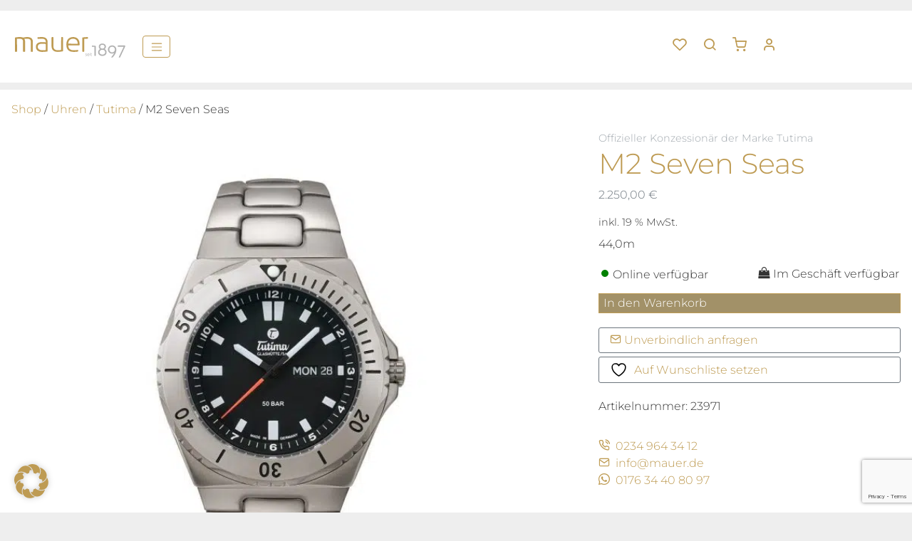

--- FILE ---
content_type: text/html; charset=UTF-8
request_url: https://www.mauer.de/produkkt/m2-seven-seas-23971/
body_size: 32248
content:
<!doctype html>
<html lang="de">
<head>
    <meta charset="UTF-8" />
    <meta name="viewport" content="width=device-width, initial-scale=1" />
    <link rel="preload" as="image" href="https://www.mauer.de/wp-content/themes/sthsthelse/assets/img/mauer.svg">
        				<script>document.documentElement.className = document.documentElement.className + ' yes-js js_active js'</script>
			<title>M2 Seven Seas  | Juwelier Mauer Bochum</title>
<style type="text/css">div[id^="wpcf7-f86441"] button.cf7mls_next {   }div[id^="wpcf7-f86441"] button.cf7mls_back {   }div[id^="wpcf7-f86439"] button.cf7mls_next {   }div[id^="wpcf7-f86439"] button.cf7mls_back {   }div[id^="wpcf7-f77111"] button.cf7mls_next {   }div[id^="wpcf7-f77111"] button.cf7mls_back {   }div[id^="wpcf7-f67774"] button.cf7mls_next {   }div[id^="wpcf7-f67774"] button.cf7mls_back {   }div[id^="wpcf7-f67773"] button.cf7mls_next {   }div[id^="wpcf7-f67773"] button.cf7mls_back {   }div[id^="wpcf7-f7771"] button.cf7mls_next {   }div[id^="wpcf7-f7771"] button.cf7mls_back {   }div[id^="wpcf7-f163"] button.cf7mls_next {   }div[id^="wpcf7-f163"] button.cf7mls_back {   }</style><meta property="product:price:amount" content="2250">
<meta property="product:price:currency" content="EUR">
<meta name="dc.title" content="M2 Seven Seas  | Juwelier Mauer Bochum">
<meta name="dc.description" content="44,0m">
<meta name="dc.relation" content="https://www.mauer.de/produkkt/m2-seven-seas-23971/">
<meta name="dc.source" content="https://www.mauer.de/">
<meta name="dc.language" content="de_DE">
<meta name="description" content="44,0m">
<meta name="robots" content="index, follow, max-snippet:-1, max-image-preview:large, max-video-preview:-1">
<link rel="canonical" href="https://www.mauer.de/produkkt/m2-seven-seas-23971/">
<meta property="og:url" content="https://www.mauer.de/produkkt/m2-seven-seas-23971/">
<meta property="og:site_name" content="Juwelier Mauer Bochum">
<meta property="og:locale" content="de_DE">
<meta property="og:type" content="product">
<meta property="article:author" content="https://www.facebook.com/Bochumer.Juweliere/">
<meta property="article:publisher" content="https://www.facebook.com/Bochumer.Juweliere/">
<meta property="og:title" content="M2 Seven Seas  | Juwelier Mauer Bochum">
<meta property="og:description" content="44,0m">
<meta property="og:image" content="https://www.mauer.de/wp-content/uploads/2025/01/054-14388.jpg">
<meta property="og:image:secure_url" content="https://www.mauer.de/wp-content/uploads/2025/01/054-14388.jpg">
<meta property="og:image:width" content="1143">
<meta property="og:image:height" content="1143">
<meta property="fb:pages" content="">
<meta property="fb:admins" content="">
<meta property="fb:app_id" content="">
<meta name="twitter:card" content="summary">
<meta name="twitter:title" content="M2 Seven Seas  | Juwelier Mauer Bochum">
<meta name="twitter:description" content="44,0m">
<meta name="twitter:image" content="https://www.mauer.de/wp-content/uploads/2025/01/054-14388.jpg">
<link rel='dns-prefetch' href='//capi-automation.s3.us-east-2.amazonaws.com' />
<link rel='dns-prefetch' href='//www.googletagmanager.com' />
<script type="application/ld+json">{"@context":"https:\/\/schema.org","name":"Breadcrumb","@type":"BreadcrumbList","itemListElement":[{"@type":"ListItem","position":1,"item":{"@type":"WebPage","id":"https:\/\/www.mauer.de\/wooshop\/#webpage","url":"https:\/\/www.mauer.de\/wooshop\/","name":"WooShop"}},{"@type":"ListItem","position":2,"item":{"@type":"WebPage","id":"https:\/\/www.mauer.de\/produkkt\/m2-seven-seas-23971\/#webpage","url":"https:\/\/www.mauer.de\/produkkt\/m2-seven-seas-23971\/","name":"M2 Seven Seas"}}]}</script>
<link rel="alternate" type="application/rss+xml" title="Juwelier Mauer Bochum &raquo; M2 Seven Seas-Kommentar-Feed" href="https://www.mauer.de/produkkt/m2-seven-seas-23971/feed/" />
<link rel="alternate" title="oEmbed (JSON)" type="application/json+oembed" href="https://www.mauer.de/wp-json/oembed/1.0/embed?url=https%3A%2F%2Fwww.mauer.de%2Fprodukkt%2Fm2-seven-seas-23971%2F" />
<link rel="alternate" title="oEmbed (XML)" type="text/xml+oembed" href="https://www.mauer.de/wp-json/oembed/1.0/embed?url=https%3A%2F%2Fwww.mauer.de%2Fprodukkt%2Fm2-seven-seas-23971%2F&#038;format=xml" />
<style id='wp-img-auto-sizes-contain-inline-css' type='text/css'>
img:is([sizes=auto i],[sizes^="auto," i]){contain-intrinsic-size:3000px 1500px}
/*# sourceURL=wp-img-auto-sizes-contain-inline-css */
</style>
<link rel='stylesheet' id='font-awesome-5-css' href='https://www.mauer.de/wp-content/plugins/load-more-products-for-woocommerce/berocket/assets/css/fontawesome5.min.css?ver=6.9' type='text/css' media='all' />
<link rel='stylesheet' id='wp-block-library-css' href='https://www.mauer.de/wp-includes/css/dist/block-library/style.min.css?ver=6.9' type='text/css' media='all' />
<link rel='stylesheet' id='wc-blocks-style-css' href='https://www.mauer.de/wp-content/plugins/woocommerce/assets/client/blocks/wc-blocks.css?ver=wc-10.4.3' type='text/css' media='all' />
<style id='global-styles-inline-css' type='text/css'>
:root{--wp--preset--aspect-ratio--square: 1;--wp--preset--aspect-ratio--4-3: 4/3;--wp--preset--aspect-ratio--3-4: 3/4;--wp--preset--aspect-ratio--3-2: 3/2;--wp--preset--aspect-ratio--2-3: 2/3;--wp--preset--aspect-ratio--16-9: 16/9;--wp--preset--aspect-ratio--9-16: 9/16;--wp--preset--color--black: #000000;--wp--preset--color--cyan-bluish-gray: #abb8c3;--wp--preset--color--white: #ffffff;--wp--preset--color--pale-pink: #f78da7;--wp--preset--color--vivid-red: #cf2e2e;--wp--preset--color--luminous-vivid-orange: #ff6900;--wp--preset--color--luminous-vivid-amber: #fcb900;--wp--preset--color--light-green-cyan: #7bdcb5;--wp--preset--color--vivid-green-cyan: #00d084;--wp--preset--color--pale-cyan-blue: #8ed1fc;--wp--preset--color--vivid-cyan-blue: #0693e3;--wp--preset--color--vivid-purple: #9b51e0;--wp--preset--gradient--vivid-cyan-blue-to-vivid-purple: linear-gradient(135deg,rgb(6,147,227) 0%,rgb(155,81,224) 100%);--wp--preset--gradient--light-green-cyan-to-vivid-green-cyan: linear-gradient(135deg,rgb(122,220,180) 0%,rgb(0,208,130) 100%);--wp--preset--gradient--luminous-vivid-amber-to-luminous-vivid-orange: linear-gradient(135deg,rgb(252,185,0) 0%,rgb(255,105,0) 100%);--wp--preset--gradient--luminous-vivid-orange-to-vivid-red: linear-gradient(135deg,rgb(255,105,0) 0%,rgb(207,46,46) 100%);--wp--preset--gradient--very-light-gray-to-cyan-bluish-gray: linear-gradient(135deg,rgb(238,238,238) 0%,rgb(169,184,195) 100%);--wp--preset--gradient--cool-to-warm-spectrum: linear-gradient(135deg,rgb(74,234,220) 0%,rgb(151,120,209) 20%,rgb(207,42,186) 40%,rgb(238,44,130) 60%,rgb(251,105,98) 80%,rgb(254,248,76) 100%);--wp--preset--gradient--blush-light-purple: linear-gradient(135deg,rgb(255,206,236) 0%,rgb(152,150,240) 100%);--wp--preset--gradient--blush-bordeaux: linear-gradient(135deg,rgb(254,205,165) 0%,rgb(254,45,45) 50%,rgb(107,0,62) 100%);--wp--preset--gradient--luminous-dusk: linear-gradient(135deg,rgb(255,203,112) 0%,rgb(199,81,192) 50%,rgb(65,88,208) 100%);--wp--preset--gradient--pale-ocean: linear-gradient(135deg,rgb(255,245,203) 0%,rgb(182,227,212) 50%,rgb(51,167,181) 100%);--wp--preset--gradient--electric-grass: linear-gradient(135deg,rgb(202,248,128) 0%,rgb(113,206,126) 100%);--wp--preset--gradient--midnight: linear-gradient(135deg,rgb(2,3,129) 0%,rgb(40,116,252) 100%);--wp--preset--font-size--small: 13px;--wp--preset--font-size--medium: 20px;--wp--preset--font-size--large: 36px;--wp--preset--font-size--x-large: 42px;--wp--preset--spacing--20: 0.44rem;--wp--preset--spacing--30: 0.67rem;--wp--preset--spacing--40: 1rem;--wp--preset--spacing--50: 1.5rem;--wp--preset--spacing--60: 2.25rem;--wp--preset--spacing--70: 3.38rem;--wp--preset--spacing--80: 5.06rem;--wp--preset--shadow--natural: 6px 6px 9px rgba(0, 0, 0, 0.2);--wp--preset--shadow--deep: 12px 12px 50px rgba(0, 0, 0, 0.4);--wp--preset--shadow--sharp: 6px 6px 0px rgba(0, 0, 0, 0.2);--wp--preset--shadow--outlined: 6px 6px 0px -3px rgb(255, 255, 255), 6px 6px rgb(0, 0, 0);--wp--preset--shadow--crisp: 6px 6px 0px rgb(0, 0, 0);}:where(.is-layout-flex){gap: 0.5em;}:where(.is-layout-grid){gap: 0.5em;}body .is-layout-flex{display: flex;}.is-layout-flex{flex-wrap: wrap;align-items: center;}.is-layout-flex > :is(*, div){margin: 0;}body .is-layout-grid{display: grid;}.is-layout-grid > :is(*, div){margin: 0;}:where(.wp-block-columns.is-layout-flex){gap: 2em;}:where(.wp-block-columns.is-layout-grid){gap: 2em;}:where(.wp-block-post-template.is-layout-flex){gap: 1.25em;}:where(.wp-block-post-template.is-layout-grid){gap: 1.25em;}.has-black-color{color: var(--wp--preset--color--black) !important;}.has-cyan-bluish-gray-color{color: var(--wp--preset--color--cyan-bluish-gray) !important;}.has-white-color{color: var(--wp--preset--color--white) !important;}.has-pale-pink-color{color: var(--wp--preset--color--pale-pink) !important;}.has-vivid-red-color{color: var(--wp--preset--color--vivid-red) !important;}.has-luminous-vivid-orange-color{color: var(--wp--preset--color--luminous-vivid-orange) !important;}.has-luminous-vivid-amber-color{color: var(--wp--preset--color--luminous-vivid-amber) !important;}.has-light-green-cyan-color{color: var(--wp--preset--color--light-green-cyan) !important;}.has-vivid-green-cyan-color{color: var(--wp--preset--color--vivid-green-cyan) !important;}.has-pale-cyan-blue-color{color: var(--wp--preset--color--pale-cyan-blue) !important;}.has-vivid-cyan-blue-color{color: var(--wp--preset--color--vivid-cyan-blue) !important;}.has-vivid-purple-color{color: var(--wp--preset--color--vivid-purple) !important;}.has-black-background-color{background-color: var(--wp--preset--color--black) !important;}.has-cyan-bluish-gray-background-color{background-color: var(--wp--preset--color--cyan-bluish-gray) !important;}.has-white-background-color{background-color: var(--wp--preset--color--white) !important;}.has-pale-pink-background-color{background-color: var(--wp--preset--color--pale-pink) !important;}.has-vivid-red-background-color{background-color: var(--wp--preset--color--vivid-red) !important;}.has-luminous-vivid-orange-background-color{background-color: var(--wp--preset--color--luminous-vivid-orange) !important;}.has-luminous-vivid-amber-background-color{background-color: var(--wp--preset--color--luminous-vivid-amber) !important;}.has-light-green-cyan-background-color{background-color: var(--wp--preset--color--light-green-cyan) !important;}.has-vivid-green-cyan-background-color{background-color: var(--wp--preset--color--vivid-green-cyan) !important;}.has-pale-cyan-blue-background-color{background-color: var(--wp--preset--color--pale-cyan-blue) !important;}.has-vivid-cyan-blue-background-color{background-color: var(--wp--preset--color--vivid-cyan-blue) !important;}.has-vivid-purple-background-color{background-color: var(--wp--preset--color--vivid-purple) !important;}.has-black-border-color{border-color: var(--wp--preset--color--black) !important;}.has-cyan-bluish-gray-border-color{border-color: var(--wp--preset--color--cyan-bluish-gray) !important;}.has-white-border-color{border-color: var(--wp--preset--color--white) !important;}.has-pale-pink-border-color{border-color: var(--wp--preset--color--pale-pink) !important;}.has-vivid-red-border-color{border-color: var(--wp--preset--color--vivid-red) !important;}.has-luminous-vivid-orange-border-color{border-color: var(--wp--preset--color--luminous-vivid-orange) !important;}.has-luminous-vivid-amber-border-color{border-color: var(--wp--preset--color--luminous-vivid-amber) !important;}.has-light-green-cyan-border-color{border-color: var(--wp--preset--color--light-green-cyan) !important;}.has-vivid-green-cyan-border-color{border-color: var(--wp--preset--color--vivid-green-cyan) !important;}.has-pale-cyan-blue-border-color{border-color: var(--wp--preset--color--pale-cyan-blue) !important;}.has-vivid-cyan-blue-border-color{border-color: var(--wp--preset--color--vivid-cyan-blue) !important;}.has-vivid-purple-border-color{border-color: var(--wp--preset--color--vivid-purple) !important;}.has-vivid-cyan-blue-to-vivid-purple-gradient-background{background: var(--wp--preset--gradient--vivid-cyan-blue-to-vivid-purple) !important;}.has-light-green-cyan-to-vivid-green-cyan-gradient-background{background: var(--wp--preset--gradient--light-green-cyan-to-vivid-green-cyan) !important;}.has-luminous-vivid-amber-to-luminous-vivid-orange-gradient-background{background: var(--wp--preset--gradient--luminous-vivid-amber-to-luminous-vivid-orange) !important;}.has-luminous-vivid-orange-to-vivid-red-gradient-background{background: var(--wp--preset--gradient--luminous-vivid-orange-to-vivid-red) !important;}.has-very-light-gray-to-cyan-bluish-gray-gradient-background{background: var(--wp--preset--gradient--very-light-gray-to-cyan-bluish-gray) !important;}.has-cool-to-warm-spectrum-gradient-background{background: var(--wp--preset--gradient--cool-to-warm-spectrum) !important;}.has-blush-light-purple-gradient-background{background: var(--wp--preset--gradient--blush-light-purple) !important;}.has-blush-bordeaux-gradient-background{background: var(--wp--preset--gradient--blush-bordeaux) !important;}.has-luminous-dusk-gradient-background{background: var(--wp--preset--gradient--luminous-dusk) !important;}.has-pale-ocean-gradient-background{background: var(--wp--preset--gradient--pale-ocean) !important;}.has-electric-grass-gradient-background{background: var(--wp--preset--gradient--electric-grass) !important;}.has-midnight-gradient-background{background: var(--wp--preset--gradient--midnight) !important;}.has-small-font-size{font-size: var(--wp--preset--font-size--small) !important;}.has-medium-font-size{font-size: var(--wp--preset--font-size--medium) !important;}.has-large-font-size{font-size: var(--wp--preset--font-size--large) !important;}.has-x-large-font-size{font-size: var(--wp--preset--font-size--x-large) !important;}
/*# sourceURL=global-styles-inline-css */
</style>

<style id='classic-theme-styles-inline-css' type='text/css'>
/*! This file is auto-generated */
.wp-block-button__link{color:#fff;background-color:#32373c;border-radius:9999px;box-shadow:none;text-decoration:none;padding:calc(.667em + 2px) calc(1.333em + 2px);font-size:1.125em}.wp-block-file__button{background:#32373c;color:#fff;text-decoration:none}
/*# sourceURL=/wp-includes/css/classic-themes.min.css */
</style>
<link rel='stylesheet' id='awsm-jobs-general-css' href='https://www.mauer.de/wp-content/plugins/wp-job-openings/assets/css/general.min.css?ver=3.5.4' type='text/css' media='all' />
<link rel='stylesheet' id='awsm-jobs-style-css' href='https://www.mauer.de/wp-content/plugins/wp-job-openings/assets/css/style.min.css?ver=3.5.4' type='text/css' media='all' />
<link rel='stylesheet' id='contact-form-7-css' href='https://www.mauer.de/wp-content/plugins/contact-form-7/includes/css/styles.css?ver=6.1.4' type='text/css' media='all' />
<link rel='stylesheet' id='cf7msm_styles-css' href='https://www.mauer.de/wp-content/plugins/contact-form-7-multi-step-module/resources/cf7msm.css?ver=4.5' type='text/css' media='all' />
<link rel='stylesheet' id='cf7mls-css' href='https://www.mauer.de/wp-content/plugins/cf7-multi-step/assets/frontend/css/cf7mls.css?ver=2.7.9' type='text/css' media='all' />
<link rel='stylesheet' id='cf7mls_animate-css' href='https://www.mauer.de/wp-content/plugins/cf7-multi-step/assets/frontend/animate/animate.min.css?ver=2.7.9' type='text/css' media='all' />
<link rel='stylesheet' id='woocommerce-layout-css' href='https://www.mauer.de/wp-content/plugins/woocommerce/assets/css/woocommerce-layout.css?ver=10.4.3' type='text/css' media='all' />
<link rel='stylesheet' id='woocommerce-smallscreen-css' href='https://www.mauer.de/wp-content/plugins/woocommerce/assets/css/woocommerce-smallscreen.css?ver=10.4.3' type='text/css' media='only screen and (max-width: 768px)' />
<link rel='stylesheet' id='woocommerce-general-css' href='https://www.mauer.de/wp-content/plugins/woocommerce/assets/css/woocommerce.css?ver=10.4.3' type='text/css' media='all' />
<style id='woocommerce-inline-inline-css' type='text/css'>
.woocommerce form .form-row .required { visibility: visible; }
/*# sourceURL=woocommerce-inline-inline-css */
</style>
<link rel='stylesheet' id='jquery-selectBox-css' href='https://www.mauer.de/wp-content/plugins/yith-woocommerce-wishlist/assets/css/jquery.selectBox.css?ver=1.2.0' type='text/css' media='all' />
<link rel='stylesheet' id='woocommerce_prettyPhoto_css-css' href='//www.mauer.de/wp-content/plugins/woocommerce/assets/css/prettyPhoto.css?ver=3.1.6' type='text/css' media='all' />
<link rel='stylesheet' id='yith-wcwl-main-css' href='https://www.mauer.de/wp-content/plugins/yith-woocommerce-wishlist/assets/css/style.css?ver=4.11.0' type='text/css' media='all' />
<style id='yith-wcwl-main-inline-css' type='text/css'>
 :root { --color-add-to-wishlist-background: #333333; --color-add-to-wishlist-text: #FFFFFF; --color-add-to-wishlist-border: #333333; --color-add-to-wishlist-background-hover: #333333; --color-add-to-wishlist-text-hover: #FFFFFF; --color-add-to-wishlist-border-hover: #333333; --rounded-corners-radius: 16px; --color-add-to-cart-background: #333333; --color-add-to-cart-text: #FFFFFF; --color-add-to-cart-border: #333333; --color-add-to-cart-background-hover: #4F4F4F; --color-add-to-cart-text-hover: #FFFFFF; --color-add-to-cart-border-hover: #4F4F4F; --add-to-cart-rounded-corners-radius: 16px; --color-button-style-1-background: #333333; --color-button-style-1-text: #FFFFFF; --color-button-style-1-border: #333333; --color-button-style-1-background-hover: #4F4F4F; --color-button-style-1-text-hover: #FFFFFF; --color-button-style-1-border-hover: #4F4F4F; --color-button-style-2-background: #333333; --color-button-style-2-text: #FFFFFF; --color-button-style-2-border: #333333; --color-button-style-2-background-hover: #4F4F4F; --color-button-style-2-text-hover: #FFFFFF; --color-button-style-2-border-hover: #4F4F4F; --color-wishlist-table-background: #FFFFFF; --color-wishlist-table-text: #6d6c6c; --color-wishlist-table-border: #FFFFFF; --color-headers-background: #F4F4F4; --color-share-button-color: #FFFFFF; --color-share-button-color-hover: #FFFFFF; --color-fb-button-background: #39599E; --color-fb-button-background-hover: #595A5A; --color-tw-button-background: #45AFE2; --color-tw-button-background-hover: #595A5A; --color-pr-button-background: #AB2E31; --color-pr-button-background-hover: #595A5A; --color-em-button-background: #FBB102; --color-em-button-background-hover: #595A5A; --color-wa-button-background: #00A901; --color-wa-button-background-hover: #595A5A; --feedback-duration: 3s } 
 :root { --color-add-to-wishlist-background: #333333; --color-add-to-wishlist-text: #FFFFFF; --color-add-to-wishlist-border: #333333; --color-add-to-wishlist-background-hover: #333333; --color-add-to-wishlist-text-hover: #FFFFFF; --color-add-to-wishlist-border-hover: #333333; --rounded-corners-radius: 16px; --color-add-to-cart-background: #333333; --color-add-to-cart-text: #FFFFFF; --color-add-to-cart-border: #333333; --color-add-to-cart-background-hover: #4F4F4F; --color-add-to-cart-text-hover: #FFFFFF; --color-add-to-cart-border-hover: #4F4F4F; --add-to-cart-rounded-corners-radius: 16px; --color-button-style-1-background: #333333; --color-button-style-1-text: #FFFFFF; --color-button-style-1-border: #333333; --color-button-style-1-background-hover: #4F4F4F; --color-button-style-1-text-hover: #FFFFFF; --color-button-style-1-border-hover: #4F4F4F; --color-button-style-2-background: #333333; --color-button-style-2-text: #FFFFFF; --color-button-style-2-border: #333333; --color-button-style-2-background-hover: #4F4F4F; --color-button-style-2-text-hover: #FFFFFF; --color-button-style-2-border-hover: #4F4F4F; --color-wishlist-table-background: #FFFFFF; --color-wishlist-table-text: #6d6c6c; --color-wishlist-table-border: #FFFFFF; --color-headers-background: #F4F4F4; --color-share-button-color: #FFFFFF; --color-share-button-color-hover: #FFFFFF; --color-fb-button-background: #39599E; --color-fb-button-background-hover: #595A5A; --color-tw-button-background: #45AFE2; --color-tw-button-background-hover: #595A5A; --color-pr-button-background: #AB2E31; --color-pr-button-background-hover: #595A5A; --color-em-button-background: #FBB102; --color-em-button-background-hover: #595A5A; --color-wa-button-background: #00A901; --color-wa-button-background-hover: #595A5A; --feedback-duration: 3s } 
/*# sourceURL=yith-wcwl-main-inline-css */
</style>
<link rel='stylesheet' id='slickcss-css' href='https://www.mauer.de/wp-content/themes/sthsthelse/assets/css/slick.css?ver=6.9' type='text/css' media='all' />
<link rel='stylesheet' id='sthsth-css' href='https://www.mauer.de/wp-content/themes/sthsthelse/assets/css/style.min.css?ver=1754484373' type='text/css' media='all' />
<link rel='stylesheet' id='fixescss-css' href='https://www.mauer.de/wp-content/themes/sthsthelse/assets/css/fixes.css?ver=1.0.0' type='text/css' media='all' />
<link rel='stylesheet' id='borlabs-cookie-custom-css' href='https://www.mauer.de/wp-content/cache/borlabs-cookie/1/borlabs-cookie-1-de.css?ver=3.3.23-24' type='text/css' media='all' />
<link rel='stylesheet' id='searchwp-live-search-css' href='https://www.mauer.de/wp-content/plugins/searchwp-live-ajax-search/assets/styles/style.min.css?ver=1.8.7' type='text/css' media='all' />
<style id='searchwp-live-search-inline-css' type='text/css'>
.searchwp-live-search-result .searchwp-live-search-result--title a {
  font-size: 16px;
}
.searchwp-live-search-result .searchwp-live-search-result--price {
  font-size: 14px;
}
.searchwp-live-search-result .searchwp-live-search-result--add-to-cart .button {
  font-size: 14px;
}

/*# sourceURL=searchwp-live-search-inline-css */
</style>
<link rel='stylesheet' id='woocommerce-gzd-layout-css' href='https://www.mauer.de/wp-content/plugins/woocommerce-germanized/build/static/layout-styles.css?ver=3.20.4' type='text/css' media='all' />
<style id='woocommerce-gzd-layout-inline-css' type='text/css'>
.woocommerce-checkout .shop_table { background-color: #eeeeee; } .product p.deposit-packaging-type { font-size: 1.25em !important; } p.woocommerce-shipping-destination { display: none; }
                .wc-gzd-nutri-score-value-a {
                    background: url(https://www.mauer.de/wp-content/plugins/woocommerce-germanized/assets/images/nutri-score-a.svg) no-repeat;
                }
                .wc-gzd-nutri-score-value-b {
                    background: url(https://www.mauer.de/wp-content/plugins/woocommerce-germanized/assets/images/nutri-score-b.svg) no-repeat;
                }
                .wc-gzd-nutri-score-value-c {
                    background: url(https://www.mauer.de/wp-content/plugins/woocommerce-germanized/assets/images/nutri-score-c.svg) no-repeat;
                }
                .wc-gzd-nutri-score-value-d {
                    background: url(https://www.mauer.de/wp-content/plugins/woocommerce-germanized/assets/images/nutri-score-d.svg) no-repeat;
                }
                .wc-gzd-nutri-score-value-e {
                    background: url(https://www.mauer.de/wp-content/plugins/woocommerce-germanized/assets/images/nutri-score-e.svg) no-repeat;
                }
            
/*# sourceURL=woocommerce-gzd-layout-inline-css */
</style>
<script type="text/javascript" src="https://www.mauer.de/wp-includes/js/jquery/jquery.min.js?ver=3.7.1" id="jquery-core-js"></script>
<script type="text/javascript" src="https://www.mauer.de/wp-includes/js/jquery/jquery-migrate.min.js?ver=3.4.1" id="jquery-migrate-js"></script>
<script type="text/javascript" id="jquery-js-after">
/* <![CDATA[ */
if (typeof (window.wpfReadyList) == "undefined") {
			var v = jQuery.fn.jquery;
			if (v && parseInt(v) >= 3 && window.self === window.top) {
				var readyList=[];
				window.originalReadyMethod = jQuery.fn.ready;
				jQuery.fn.ready = function(){
					if(arguments.length && arguments.length > 0 && typeof arguments[0] === "function") {
						readyList.push({"c": this, "a": arguments});
					}
					return window.originalReadyMethod.apply( this, arguments );
				};
				window.wpfReadyList = readyList;
			}}
//# sourceURL=jquery-js-after
/* ]]> */
</script>
<script type="text/javascript" src="https://www.mauer.de/wp-content/plugins/woocommerce/assets/js/jquery-blockui/jquery.blockUI.min.js?ver=2.7.0-wc.10.4.3" id="wc-jquery-blockui-js" defer="defer" data-wp-strategy="defer"></script>
<script type="text/javascript" id="wc-add-to-cart-js-extra">
/* <![CDATA[ */
var wc_add_to_cart_params = {"ajax_url":"/wp-admin/admin-ajax.php","wc_ajax_url":"/?wc-ajax=%%endpoint%%","i18n_view_cart":"Warenkorb anzeigen","cart_url":"https://www.mauer.de/warenkorb/","is_cart":"","cart_redirect_after_add":"no"};
//# sourceURL=wc-add-to-cart-js-extra
/* ]]> */
</script>
<script type="text/javascript" src="https://www.mauer.de/wp-content/plugins/woocommerce/assets/js/frontend/add-to-cart.min.js?ver=10.4.3" id="wc-add-to-cart-js" defer="defer" data-wp-strategy="defer"></script>
<script type="text/javascript" src="https://www.mauer.de/wp-content/plugins/woocommerce/assets/js/flexslider/jquery.flexslider.min.js?ver=2.7.2-wc.10.4.3" id="wc-flexslider-js" defer="defer" data-wp-strategy="defer"></script>
<script type="text/javascript" id="wc-single-product-js-extra">
/* <![CDATA[ */
var wc_single_product_params = {"i18n_required_rating_text":"Bitte w\u00e4hlen Sie eine Bewertung","i18n_rating_options":["1 von 5\u00a0Sternen","2 von 5\u00a0Sternen","3 von 5\u00a0Sternen","4 von 5\u00a0Sternen","5 von 5\u00a0Sternen"],"i18n_product_gallery_trigger_text":"Bildergalerie im Vollbildmodus anzeigen","review_rating_required":"yes","flexslider":{"rtl":false,"animation":"slide","smoothHeight":true,"directionNav":false,"controlNav":"thumbnails","slideshow":false,"animationSpeed":500,"animationLoop":false,"allowOneSlide":false},"zoom_enabled":"","zoom_options":[],"photoswipe_enabled":"","photoswipe_options":{"shareEl":false,"closeOnScroll":false,"history":false,"hideAnimationDuration":0,"showAnimationDuration":0},"flexslider_enabled":"1"};
//# sourceURL=wc-single-product-js-extra
/* ]]> */
</script>
<script type="text/javascript" src="https://www.mauer.de/wp-content/plugins/woocommerce/assets/js/frontend/single-product.min.js?ver=10.4.3" id="wc-single-product-js" defer="defer" data-wp-strategy="defer"></script>
<script type="text/javascript" src="https://www.mauer.de/wp-content/plugins/woocommerce/assets/js/js-cookie/js.cookie.min.js?ver=2.1.4-wc.10.4.3" id="wc-js-cookie-js" defer="defer" data-wp-strategy="defer"></script>
<script type="text/javascript" id="woocommerce-js-extra">
/* <![CDATA[ */
var woocommerce_params = {"ajax_url":"/wp-admin/admin-ajax.php","wc_ajax_url":"/?wc-ajax=%%endpoint%%","i18n_password_show":"Passwort anzeigen","i18n_password_hide":"Passwort ausblenden"};
//# sourceURL=woocommerce-js-extra
/* ]]> */
</script>
<script type="text/javascript" src="https://www.mauer.de/wp-content/plugins/woocommerce/assets/js/frontend/woocommerce.min.js?ver=10.4.3" id="woocommerce-js" defer="defer" data-wp-strategy="defer"></script>
<script type="text/javascript" id="wc-cart-fragments-js-extra">
/* <![CDATA[ */
var wc_cart_fragments_params = {"ajax_url":"/wp-admin/admin-ajax.php","wc_ajax_url":"/?wc-ajax=%%endpoint%%","cart_hash_key":"wc_cart_hash_6b5cba948cae526ce5a968e0cdecc6c6","fragment_name":"wc_fragments_6b5cba948cae526ce5a968e0cdecc6c6","request_timeout":"5000"};
//# sourceURL=wc-cart-fragments-js-extra
/* ]]> */
</script>
<script type="text/javascript" src="https://www.mauer.de/wp-content/plugins/woocommerce/assets/js/frontend/cart-fragments.min.js?ver=10.4.3" id="wc-cart-fragments-js" defer="defer" data-wp-strategy="defer"></script>
<script data-no-optimize="1" data-no-minify="1" data-cfasync="false" type="text/javascript" src="https://www.mauer.de/wp-content/cache/borlabs-cookie/1/borlabs-cookie-config-de.json.js?ver=3.3.23-61" id="borlabs-cookie-config-js"></script>
<script type="text/javascript" id="wc-gzd-unit-price-observer-queue-js-extra">
/* <![CDATA[ */
var wc_gzd_unit_price_observer_queue_params = {"ajax_url":"/wp-admin/admin-ajax.php","wc_ajax_url":"/?wc-ajax=%%endpoint%%","refresh_unit_price_nonce":"75faf846f3"};
//# sourceURL=wc-gzd-unit-price-observer-queue-js-extra
/* ]]> */
</script>
<script type="text/javascript" src="https://www.mauer.de/wp-content/plugins/woocommerce-germanized/build/static/unit-price-observer-queue.js?ver=3.20.4" id="wc-gzd-unit-price-observer-queue-js" defer="defer" data-wp-strategy="defer"></script>
<script type="text/javascript" src="https://www.mauer.de/wp-content/plugins/woocommerce/assets/js/accounting/accounting.min.js?ver=0.4.2" id="wc-accounting-js"></script>
<script type="text/javascript" id="wc-gzd-unit-price-observer-js-extra">
/* <![CDATA[ */
var wc_gzd_unit_price_observer_params = {"wrapper":".product","price_selector":{"p.price":{"is_total_price":false,"is_primary_selector":true,"quantity_selector":""}},"replace_price":"1","product_id":"31949","price_decimal_sep":",","price_thousand_sep":".","qty_selector":"input.quantity, input.qty","refresh_on_load":""};
//# sourceURL=wc-gzd-unit-price-observer-js-extra
/* ]]> */
</script>
<script type="text/javascript" src="https://www.mauer.de/wp-content/plugins/woocommerce-germanized/build/static/unit-price-observer.js?ver=3.20.4" id="wc-gzd-unit-price-observer-js" defer="defer" data-wp-strategy="defer"></script>

<!-- Google tag (gtag.js) snippet added by Site Kit -->
<!-- Google Analytics snippet added by Site Kit -->
<script type="text/javascript" src="https://www.googletagmanager.com/gtag/js?id=G-J5H4TGV5C3" id="google_gtagjs-js" async></script>
<script type="text/javascript" id="google_gtagjs-js-after">
/* <![CDATA[ */
window.dataLayer = window.dataLayer || [];function gtag(){dataLayer.push(arguments);}
gtag("set","linker",{"domains":["www.mauer.de"]});
gtag("js", new Date());
gtag("set", "developer_id.dZTNiMT", true);
gtag("config", "G-J5H4TGV5C3");
//# sourceURL=google_gtagjs-js-after
/* ]]> */
</script>
<link rel="https://api.w.org/" href="https://www.mauer.de/wp-json/" /><link rel="alternate" title="JSON" type="application/json" href="https://www.mauer.de/wp-json/wp/v2/product/31949" /><link rel="EditURI" type="application/rsd+xml" title="RSD" href="https://www.mauer.de/xmlrpc.php?rsd" />
<meta name="generator" content="WordPress 6.9" />
<link rel='shortlink' href='https://www.mauer.de/?p=31949' />
<meta name="generator" content="Site Kit by Google 1.168.0" /><style></style><style>
                .lmp_load_more_button.br_lmp_button_settings .lmp_button:hover {
                    background-color: #9999ff!important;
                    color: #111111!important;
                }
                .lmp_load_more_button.br_lmp_prev_settings .lmp_button:hover {
                    background-color: #9999ff!important;
                    color: #111111!important;
                }li.product.lazy, .berocket_lgv_additional_data.lazy{opacity:0;}</style><!-- Google site verification - Google for WooCommerce -->
<meta name="google-site-verification" content="OSw-9to8GxviU-YdUs8eC7yUU5A2C4bRxOHztSKMkGM" />
	<noscript><style>.woocommerce-product-gallery{ opacity: 1 !important; }</style></noscript>
	<script>
   console.log('Fallback-Code')
   var rlx_content = false;
   console.log(rlx_content)	
</script>			<script  type="text/javascript">
				!function(f,b,e,v,n,t,s){if(f.fbq)return;n=f.fbq=function(){n.callMethod?
					n.callMethod.apply(n,arguments):n.queue.push(arguments)};if(!f._fbq)f._fbq=n;
					n.push=n;n.loaded=!0;n.version='2.0';n.queue=[];t=b.createElement(e);t.async=!0;
					t.src=v;s=b.getElementsByTagName(e)[0];s.parentNode.insertBefore(t,s)}(window,
					document,'script','https://connect.facebook.net/en_US/fbevents.js');
			</script>
			<!-- WooCommerce Facebook Integration Begin -->
			<script  type="text/javascript">

				fbq('init', '1115766989633458', {}, {
    "agent": "woocommerce_0-10.4.3-3.5.15"
});

				document.addEventListener( 'DOMContentLoaded', function() {
					// Insert placeholder for events injected when a product is added to the cart through AJAX.
					document.body.insertAdjacentHTML( 'beforeend', '<div class=\"wc-facebook-pixel-event-placeholder\"></div>' );
				}, false );

			</script>
			<!-- WooCommerce Facebook Integration End -->
			<style>.breadcrumb {list-style:none;margin:0;padding-inline-start:0;}.breadcrumb li {margin:0;display:inline-block;position:relative;}.breadcrumb li::after{content:' » ';margin-left:5px;margin-right:5px;}.breadcrumb li:last-child::after{display:none}</style><link rel="icon" href="https://www.mauer.de/wp-content/uploads/2022/09/cropped-MB_websiteicon-32x32.jpg" sizes="32x32" />
<link rel="icon" href="https://www.mauer.de/wp-content/uploads/2022/09/cropped-MB_websiteicon-192x192.jpg" sizes="192x192" />
<link rel="apple-touch-icon" href="https://www.mauer.de/wp-content/uploads/2022/09/cropped-MB_websiteicon-180x180.jpg" />
<meta name="msapplication-TileImage" content="https://www.mauer.de/wp-content/uploads/2022/09/cropped-MB_websiteicon-270x270.jpg" />
		<style type="text/css" id="wp-custom-css">
			.mbox.product a:hover .overlay, .mbox.product a:hover .textlay {

  width: 100%;
}



.rlx-container .navbar-brand img {
	max-width:150px
}


@media (max-width:1199px) {
	
	#rlxNavbar .nav-link {
		
		width: 100%;
		display:block
	}
	
}


select {
 
  background-color: #fff;
  width:100%;
 
}


#rlx-cancel {
	background-color:#fff;
	display: inline-block;
	border:none;
	height:40px;
	margin-right:20px;
}


textarea.wpcf7-textarea {
	width:100%;
	padding:5px;
}


.rlx-container .carousel .carousel-indicators button.active {
  background-color: var(--rlx-green);
}
.rlx-container .carousel .carousel-indicators button {
  background-color: var(--rlx-grey);
  opacity: 1;
  width: 80px;
}

.tudor-container h3 {
	text-transform:uppercase;
	font-weight:700;
	font-size:20px;
	color:#c73f41;
	
	}


.tudor-container h1, .tudor-container h2 {
	text-transform:uppercase;
	font-weight:700;
	
	color:#0b0b0b;
	}


.tudor-container-inner{
	
	max-width:1200px;

  padding:50px;
	margin:0 auto
}

@media (max-width:600px) {
	.tudor-container-inner{
		padding:25px 10px;
	}
	
}



.tudor-container .container-sm {
	
	max-width:800px
	
}



  .tudor-text-banner {
        position:relative;
        margin-bottom:25%;


    }

    .tudor-text-banner img  {
        position:absolute;
        left:0;
        top:0;
        z-index:1;
    }

    .tudor-text-banner p  {
        position:absolute;
        left:0;
        top:0;
        z-index:2;
        font-size:12px;
        color:#fff;
        font-weight:bold;
		padding:4% 4% 0 4%;
        text-align: center;
		
    }


@media (min-width:600px) AND (max-width:991px) {
	
	.tudor-text-banner p  {
		font-size:20px;
		padding:8% 9% 0 9%;
	}
}





@media (min-width:992px) {
	
	.tudor-text-banner p  {
		font-size:30px;
		padding:8% 9% 0 9%;
	}
}







.term-description {
	padding:2rem 0 1rem 0;
}



@media (max-width:767px) {
	
	 .woocommerce-page div.product div.summary ,
	
	.woocommerce-page div.product div.images {
		
		float:none;
		width:100%
		
	}
	
	
}

footer p 
{
	color:#6c757d;
}


footer a {
	color:#111
}

/*
.mbox.product a:hover .overlay, .mbox.product a:hover .textlay {
  width: 110%;
}
*/





@media (max-width:767px) {
	
	
	.mbox { height:360px}
	
	
	
	
}

@media (max-width:500px) {
	
	
	.mbox { height:300px}
	
	
	
	
}


@media (min-width:768px) {
	
	
	.mbox { height:300px}
	
	
	
	
}


@media (min-width:1060px) {
	
	
	.mbox { height:360px}
	
	
	
	
}
	
	


.sthsth-search-form {

    position:absolute;
    width:100%;
    left:0;
    top:0px;
    background:#be9b53;
    height:60px;
    padding:14px;
    display:none;

}


.sthsth-search-form #s {

   padding: 0 20px;
    border: 1px solid #b2b2b2;
}

.sthsth-search-form #searchsubmit {

    border: 1px solid #b2b2b2;
    background:#b2b2b2;
    color:#fff;
    padding:0 20px;

}

body.search .container-sm,
body.page-template-default .container-sm {
    padding:1.5em 1em;
}




.mbox.product  .overlay {

   opacity:1;
   background:#2a3d45;
}




.img-center {
	
	 display:block;
	 margin:0 auto;
	
}

.mbox .overlay {
width: 100%;
height: 100%;
margin-left: 0em;
margin-top: 0em;
}


#mauerLogoCarousel .carousel-indicators button {
	background-color:#000
}



#mauerLogoCarousel .carousel-item {

 
  height: 180px;
	
}


img.brand {
    max-width:200px;

}


.mbox {
	
	height:auto !important
	
}


.mbox .overlay {
    width: 100%;
    height: 100%;
    margin-left: 0em;
    margin-top: 0em;
    opacity: 1;
    background: #2a3d45;;
    z-index: 10;

    display:none !important;

    position: absolute;
}

.mbox a:hover .overlay {
    display:flex !important;
}


.woocommerce div.product div.images .flex-control-thumbs li {
  /*width: auto;*/
	border:1px solid #eee;
	width:24%;
	margin-right:1%;
	margin-bottom:.5rem;
}
.woocommerce div.product div.images .flex-viewport {
	margin-bottom:.5rem;
}

	.catalog_page_no_logo  {
		
		margin-top:15px;
	}
	
.wpfMainWrapper {
  
  z-index: 100;
}


.filter-col {
	width:100.7% !important;
	  padding: 10px 0 0 0;
  margin-left: -0.35%;
}



.mbox .overlay {
    width: 100%;
    height: 100%;
    margin-left: 0em;
    margin-top: 0em;
    opacity: 1;
    background: #2a3d45;;
    z-index: 10;
    display:flex !important;
    position: absolute;
		    min-height:280px;
}

.mbox.product a {
		    min-height:280px;
}	





.mbox .overlay-dont {
        display:flex !important;
    }


@media (hover: hover) {
	
    .mbox .overlay-do {
        display:none !important;
    }

    .mbox a:hover .overlay-do {
        display:flex !important;
    }
}

/*
.mbox .overlay-dont {
        position:static;
					    min-height:280px;

    }
*/

@media (max-width:767px) {
    .mbox .overlay {
        position:static;
			/*min-height:280px;*/
			min-height:auto;

    }
	
	.mbox.product a {

  display:block;

}

}


.logobox img {
    width: 120px;
    margin: 0 auto;
    height:auto;
    display:block;
}

.logobox {
    max-width:180px;
	  overflow:hidden;
}

.logobox  a {
    display:block;
	  transition: transform .2s; 
}


.logobox a:hover {
	transform: scale(1.4);
}


.offcanvas-body .icon-nav {
  
  bottom: auto;
	padding:0
 
}
@media(max-width:767px) {
	.filter-col > div > div {
		width:100%
}
.filter-col {
	max-height:134px !important
}
.woocommerce-ordering,
.wfpHideButton {
	max-width:100% !important;
	width:100% !important
}

.woocommerce .woocommerce-ordering, .woocommerce-page .woocommerce-ordering {
	clear:both;
	margin-top:10px
}


}



div.offcanvas-search {
   margin-top:50px;
		 
}

.offcanvas-search #searchform #s
{
 border: 1px solid #be9b53;

}



#searchsubmit {

   background:#be9b53;
   color:#fff;
	 border:1px solid #be9b53;
}



.item-count {

    min-width:20px;
    height:20px;
    background:#be9b53;
    color:#fff;
    font-weight:bold;
    display:inline-block;
    border-radius: 10px;
    text-align:center;
    font-size:12px;
    line-height:17px;
    font-weight:bold;
    padding-left:5px;
    padding-right:5px;
    position: absolute;
}

.icon-shopping-cart.full {
    position:relative;
}

.icon-shopping-cart.full .item-count {
    top:-12px;
    left:20px;
}


.woocommerce ul.products span.onsale {
  
  color:#800;		
	
	font-size:1.5em;
  line-height:170%;
	right:15% !important;
	top:20px !important;
}



span.onsale {
	background:transparent !important;
	padding:0 !important;
	min-width:auto !important;
		min-height:auto !important;

}


.page-template-default .container-sm {
	max-width:800px
}

.page-template-default .container-lg {
	max-width:1200px
}

.woocommerce-account .woocommerce-MyAccount-navigation {

  width: 100% !important;
	float:none;
}

.woocommerce-account .woocommerce-MyAccount-content {

  width: 100%  !important;
	float:none;
}


.mbox p {
	
	color:#fff;
	
}



.single-product .stock-row .icon-shopping-bag {
 
  padding-top: 4px;
  display: inline-block;
  padding-right: 5px;
}


.single-product section.related.products {
	
 margin-top:4em;
	
}

@media (max-width:575px) {
	.brand-logo-col {
		
		text-align:center
		
}
	.brand-logo-col img {
		display:block;
		margin:0 auto
	}
	
}

.product_meta span.tagged_as {
	display:none;
}

.wishlist_table tr td {
	
	text-align:left
	
}

@media (max-width:600px) {
.woocommerce-page .woocommerce-message .button {
	float:none;
	margin-bottom:10px;
	
}}

    #moMauerLogoCarousel {
      display:none; 
			max-width:400px;
			margin:0 auto;
    }


#MauerLogoCarousel .carousel-inner {
	
	margin-left:100px;
	margin-left:100px;
}



#moMauerLogoCarousel .carousel-inner {
	
	margin-left:30px;
	margin-left:30px;
}


    .carousel-item {
        max-height: none !important;
    }

    #MauerLogoCarousel img,
    #moMauerLogoCarousel img {
     
        max-width:160px;
        width:100%;
    }


    @media (max-width:767px) {

        #moMauerLogoCarousel {
            display:block;
        }

        #MauerLogoCarousel {
            display:none;
        }

    }


.carousel-control-next-icon {
  background-image: url("data:image/svg+xml,%3csvg xmlns='http://www.w3.org/2000/svg' viewBox='0 0 16 16' fill='%23000'%3e%3cpath d='M4.646 1.646a.5.5 0 0 1 .708 0l6 6a.5.5 0 0 1 0 .708l-6 6a.5.5 0 0 1-.708-.708L10.293 8 4.646 2.354a.5.5 0 0 1 0-.708z'/%3e%3c/svg%3e");
}

.carousel-control-prev-icon {
  background-image: url("data:image/svg+xml,%3csvg xmlns='http://www.w3.org/2000/svg' viewBox='0 0 16 16' fill='%23000'%3e%3cpath d='M11.354 1.646a.5.5 0 0 1 0 .708L5.707 8l5.647 5.646a.5.5 0 0 1-.708.708l-6-6a.5.5 0 0 1 0-.708l6-6a.5.5 0 0 1 .708 0z'/%3e%3c/svg%3e");
}



.wpcf7-form label {
	display:block;
}

.wpcf7-form input[type=text],
.wpcf7-form input[type=email]

{
	width:100%;
}



#mailpoet_form_1 {
	width:100% !important;
}

#mailpoet_submit {
	max-width:200px !important;
	background:red !important;
}


.m-header {
	
	padding:16px;
	
}


#MauerLogoCarousel {
  overflow:hidden;
}

#MauerLogoCarousel img {
	margin:0 15px;
}


.products .product .add_to_cart_button {
   display:none;
}


.woocommerce table.shop_attributes th {
  font-weight:300;
}


.woocommerce table.shop_attributes td {
   font-style:normal
}


.product .product_meta {
  margin-top: 0em;
}

.sku_wrapper {
  margin-top:1.3em
}

.mbox  {
  background:#fff;
}

.mbox picture  {
   margin: auto
}

/*
.woocommerce ul.products li.product a img {
	width:80%;
	margin: 0 auto;
	
}*/

/*
.woocommerce ul.products li.product a img {
	width:auto
}*/

@media (min-width:768px){

.woocommerce #content div.product div.images, .woocommerce div.product div.images, .woocommerce-page #content div.product div.images, .woocommerce-page div.product div.images {
	width: 59%;
}
	}
	

#coupon_code {
width: 140px;
}

.black-container {
  background: #000;
}


.black-container h1,
.black-container .h1,
.black-container h2,
.black-container .h2,
.black-container h3,
.black-container .h3,
.black-container p {
 color:#fff
}



.ratio {
	background: #ccc
	} 

.ratio ._brlbs-cb-youtube {
  padding-top:11%
}




.mbox picture {
  margin: auto
}



.single-product .img-fluid {
  height:auto;
  width:auto;
  max-height: none;
}


@media (min-width:768px) AND (max-width: 820px) {
  .mbox {
    height:200px !important;
  }

  .single-product .img-fluid {
    max-height:170px !important;
  }
}

@media (min-width:821px) AND (max-width: 899px) {
  .mbox {
    height:218px !important;
  }

  .single-product .img-fluid {
    max-height:175px !important;
  }
}



@media (min-width:900px) AND (max-width: 991px) {
  .mbox {
    height:240px !important;
  }

  .single-product .img-fluid {
    max-height:210px !important;
  }
}



@media (min-width:992px) AND (max-width: 1079px) {
  .mbox {
    height:250px !important;
  }

  .single-product .img-fluid {
    max-height:210px !important;
  }
}


@media (min-width:1080px) AND (max-width: 1189px) {
  .mbox {
    height:290px !important;
  }

  .single-product .img-fluid {
    max-height:250px !important;
  }
}


@media (min-width:1190px) AND (max-width: 1320px) {
  .mbox {
    height:320px !important;
  }

  .single-product .img-fluid {
    max-height:270px !important;
  }
}



@media (min-width:768px) AND (max-width:1110px) {


  .mbox h2  {
    font-size:130%;
  }

  .mbox p, .mbox span {
    font-size:90%;
  }

}



  @media (min-width: 1321px) { 
.mbox {
  height: 360px !important;
}}


.mbox {
  background: #efefef;
}



.rlx-section-new_watches .rlx-grid-text {
  padding-top: 2px;
}


.rlx-section-new_watches .rlx-multiimg-slot > :nth-child(2n+1) {
  padding-right: 5px;
}

.rlx-section-new_watches .rlx-multiimg-slot > :nth-child(2n) {
  padding-left: 5px;
}


.woocommerce div.product .out-of-stock {
	color:#be9b53;
}


@media (min-width: 768px) {




	        .rlx-section-checkerboard  .row:nth-child(even) > :first-child {
            order:2;
        }


        .rlx-section-checkerboard  .row:nth-child(even) > :last-child {
            order:1;
        }


        .rlx-section-checkerboard.alt  .row:nth-child(odd) > :first-child {
            order:2;
        }


        .rlx-section-checkerboard.alt  .row:nth-child(odd) > :last-child {
            order:1;
        }


        .rlx-section-checkerboard.alt  .row:nth-child(even) > :first-child {
            order:1;
        }


        .rlx-section-checkerboard.alt  .row:nth-child(even) > :last-child {
            order:2;

        }
	
	
}



.jw-overlay {
    display: block;
    position: absolute;
    height: 100%;
    width: 100%;
    z-index: 101;
    top: 0;
    left: 0;
    display: flex;
    flex-direction: column;
    justify-content: center;
    color: #fff;
}

.jw-section-image-overlay::after {
    position: absolute;
    top: 0;
    left: 0;
    width: 100%;
    height: 100%;
    display: block;
    background: #000;
    z-index: 100;
    content: '';
    opacity: .5;
}

.jw-section-image-overlay {
    position: relative;
}

.jw-button,
.jw-link {
    background: #be9b53;
    color: #fff;
    display: inline-block;
    padding: 6px 12px;
}


.jw-col {
    margin-bottom: 20px
}

.jw-button:hover,
.jw-link:hover {
    color: #515151;
	background:#dcd7e3
}

.jw-overlay h2 {
    color: #fff
}

.line-flavor {
    position: relative
}

@media (min-width: 768px) {
    .line-flavor picture {
        position: absolute;
        top: -30%;
        width: 80%;
        left: 25%;
    }
}

.jw-section-columns-line h2,
.jw-section-columns-line a {
    color: #c73f41 !important
}

.jw-section-columns-line a {
    text-decoration: underline
}

.w-90 {
    width: 90% !important;
}

.pt-10 {
    padding-top: 3rem !important;
}

.pb-10 {
    padding-bottom: 3rem !important;
}

.mt-10 {
    margin-top: 3rem !important;
}

.mb-10 {
    margin-bottom: 3rem !important;
}


@media (min-width: 768px) {

    .pt-10 {
        padding-top: 6rem !important;
    }

    .pb-10 {
        padding-bottom: 6rem !important;
    }
    
    .mt-10 {
        margin-top: 6rem !important;
    }

    .mb-10 {
        margin-bottom: 6rem !important;
        
    }

}

@media (max-width: 767px) {
    .w-75,
    .w-50,
    .w-90 {
        width: 100% !important;
    }

    .pt-5 {
        padding-top: 1.5rem !important;
    }

    .pb-5 {
        padding-top: 1.5rem !important;
    }

    .jw-overlay .jw-headline {
        font-size: 14px;
    }
}

.jw-section-columns-line h2 {
    font-weight: 300
}


.rolex-container h3,
.rolex-container h2,
.rolex-container h1
{
color: #000;
}
.rolex-container .jw-link {

 border: 1px solid #127749;
  border-radius: 20px;
  height: 40px;
  line-height: 16px;
  line-height: 14px;
  padding: 12px 30px;
  display: inline-block;
  text-transform: uppercase;
  background-color: #127749;
  color: #fff;
}

.rolex-container .jw-link:hover {
 background-color: #fff;
  color:  #127749;
  text-decoration: none;
}

@media(min-width:441px) AND (max-width:767px) {
	.navbar .container-fluid .btn-primary {
		left:16px;
		top:50px;
	}
	
	.navbar-brand img {
		 position:absolute;
		left:11px;
		top:21px;
	}
	
	
	
}


.rlx-space .container-fluid,
.rlx-space .container-sm,
.rlx-space .container-md,
.rlx-space .container-lg,
.rlx-space .container-xl,
.rlx-space .container-xxl {
	background:transparent
}




#rn-close::after, .navbar-toggler::after {

  top: 1px !important;
  right: -19px;
 
}


 .rlx-section-shortcode form .text-center {
  
  background: #fff;
  
}

.second-and-a-half-row.no-gutters{
	  margin-top:10px;
	  margin-bottom:10px
}


#rlx_section_66310_3 {
	display:none
}


.wpcf7 form.sent .wpcf7-response-output {
  border-color: transparent
}




.no-gutters.second-and-half-row {
	margin-top:0px;
	margin-bottom:0px
}


.wpcf7 form.sent .wpcf7-response-output {
  border-color: transparent;
 max-width: 739px;
  margin: 0 auto;
width: 70%;
	text-align: center;
}


.fourth-row .wpcf7-not-valid-tip {

   margin-top:4px;
}


.wpcf7 .wpcf7-not-valid-tip {
 
  font-size: 14px;
}


.rlx-section-shortcode .input-group input {
   padding: 0 0 4px 4px !important;
}


.second-row .input-group {
   display:block
}


.wpcf7 form .wpcf7-response-output {
  
  border: none
}


@media (max-width: 800px) {
  .rlx-slider .infotxt {
    display: block !important
  }
	
	.infotxt {
  left: 5%;
  bottom: 5%; /*10%*/
  position: absolute;
  width:90%;
	text-align:center;	
}


  .rlx-slider .slick-dots {
    bottom: 20px !important

	}
			/*new*/
			.infotxt h2.h70 {
				  font-size: 26px !important;
				line-height:1
		/*new hellomoto*/			
		}		
			


	
	
	
}

@media (max-width:767px) {
.mobile_white {
   color:#fff !important;
}

.mobile_black {
   color:#000 !important;
}}

@media (min-width:768px) {
.desktop_white {
   color:#fff !important;
}

.desktop_black {
   color:#000 !important;
}}

/*
.rlx-space .row {
  max-width: 100%;
}*/

.rlx-single-watch-text p {
  min-height: 100px;
}

@media(max-width:767px) {
	#rlxNavbar a.mb30 {
		margin-bottom:15px;
	}
	
}

/*
.slick-next {
  right: -50px;
	top:36%;
}

.slick-prev {
  left: -50px;
	top:36%;
}
coder*/
@media (max-width: 767px) {
  .rlx-store-section .col-text {
    margin-bottom: 40px;
  }
}


@media (max-width: 991px) {
  .rlx-details .icon-text {
    display: none;
  }
}

@media (max-width: 991px) {
  .rlx-space .rlx-icon {
    margin: 0 10px;
  }
}

form  .text-center {
	background:none !important
}


.wpcf7-submit {
	margin: 0 !important;
}



.rlx-space .rlx-marker-icon a svg {
  margin: 12px 0 0 11px;
  width: 18px;
}


.icon-text, .icon-text a {
  font-family: inter, sans-serif;
}

/*.rlx-marker-icon svg {
	width:12px;
	height:10px
	
}*/

.rlx-space .rlx-marker-icon a svg {
  margin: 11px 0 0 11px;
  width: 63px;
  width: 18px;
  height: 18px;
}




body.parent-pageid-66302 .rlx-text-section h2 {

    margin-top:0.5em;
   margin-bottom:1em;
}



.the-second-row  label {
  padding-left:10px !important
}


@media (max-width:800px) {

.slick-dots li {
  background: #d4d4d4;
}


.infotxt p,
.infotxt h2 {

color:#000


	}}

	@media (min-width: 992px) {
  .flex-lg-fill {
    width: 50%;
  }
}
	
	.rlx-whatsapp-icon svg {
		width:14px;
	}
	
	

.rlx-contact-list > div {
	margin-bottom:6px
}
 

 
body.term-longines .rolex-retailer-clock,  
body.brand-longines .rolex-retailer-clock {
   display:none;
}



body.page-id-2 .section-shortcode {
	padding-top: 0 !important;
	padding-bottom: 0.6em !important
}



.section-rolex-banner {
	position:relative;
}

.section-rolex-banner .infotxt {

  left: 56%;
  bottom: 30%;
  position: absolute;
	font-family:inter, sans-serif;
	
}

@media (max-width:767px) {
	
	
	
	.section-rolex-banner .infotxt {
  left: 0%;
  bottom: 20%;
  
  
  text-align: center;
  width: 100%;
}
	
	
}



.section-rolex-banner .rlx-link {
	 background-color: #34563c;
  border-radius: 22px;
  border: 0;
  font-size: 14px;
  line-height: 14px;
  padding: 15px 30px;
  font-weight: 700;
  max-width: 240px;
	color:#fff;
	display: inline-block;
}


.section-rolex-banner .infotxt p  {
	padding: 0 !important;
  margin:0;
  font-weight:300;
}

.section-rolex-banner .infotxt h2  {

 font-weight:700;
	margin-bottom:0.6em;
	color:#000
}

.section-rolex-banner {
	padding-top:0 !important;
}



.wpcf7 form.sent .wpcf7-response-output {
  display: none;
}

form.cf7mls input.wpcf7-form-control.wpcf7-submit {
  border-radius: 30px;
 
   float: none;
	background :var(--rlx-green) !important;
 

}


.rlx-section-form form h2.text-center {
	font-size: 36px !important;
}

body.page-id-83586 .slick-dots {

display: none
}

@media (min-width:801px){
.rlx-slider .infotxt {
	left:55%;
	}}




.rlx-slider .btn-primary {

background: var(--rlx-dark-green) !important;
}


#join-widget .markup {
display:none;

}


/* RLX accessoires*/

.rlx-single-accessoire {
background: #f4efeb;
margin-bottom: 8px;
}

.rlx-single-accessoire-text {
padding: 0 20px 10px;
min-height:150px;
hyphens: auto;

}

@media (min-width:601px) {

.rlx-single-accessoire-text {
padding: 0 50px 30px;
min-height:120px
}}

body.single-deskclock .rlx-space .rlx-icon,
body.single-cufflinks .rlx-space .rlx-icon {
background:#fff;
margin-bottom:10px
}

.rlx-contact-list {
margin-top:10px
}



.rlx-section { border: 1px solid transparent}


.rlx-space a.btn-primary  {
background-color: var(--rlx-green)  !important
}

.rlx-section-form .mb50 {
margin-bottom: 50px !important
}

/* /RLX accessoires*/


/* WCAG*/


.rlx-space  a:focus {
outline:2px solid #127749;
display:block
}


.rlx-space .cakecrumbs a:focus,
.rlx-space a.rlx-download:focus {
	display:inline-block;
}


.rlx-space a.rlx-top:focus,
.rlx-space .cakecrumbs a:focus  {
	display:inline-block;
}

.rlx-store-section .rlx-marker-icon svg {
width: 18px;
margin: 12px 0 0 11px !important;
}



.rlx-space a.btn-primary:focus,
.rlx-space .rlx-navbar a:focus
{
outline:2px solid #9BF9CE;
}


.slick-prev:hover::before, .slick-prev:focus::before, .slick-next:hover::before, .slick-next:focus::before,
.slick-dots li button:focus


{

	outline:2px solid #127749;
}

.rlx-slider .slick-slide:focus {
border:2px solid #127749;
}

.slick-dots li button {

height: 25px;
width: 50px;
margin-top: -10px;}


a.rlx-explore-more-link {
display:block;
margin:5px;
}

.rlx-explore div
,rlx-space .rlx-explore div {
border:0
}

.rlx-space .rlx-icon  svg {
margin: 14px 0 0 14px;
}


@media (min-width:992px) {
.rlx-contact-list .d-flex.flex-lg-fill {
width:50%
}}





.skip-link {
  position: absolute;
  left: -9999px;
  opacity: 0;
  z-index: 2000;
  padding: 1em;
}


.skip-link:focus {
  left:4px ;
  top: 4px;
  opacity: 1;
	background:#be9b53;
	color:#fff;
	font-weight:bold;
  
}

/* /WCAG */		</style>
			<meta name="facebook-domain-verification" content="1115766989633458" />
<link rel='stylesheet' id='berocket_lmp_style-css' href='https://www.mauer.de/wp-content/plugins/load-more-products-for-woocommerce/css/load_products.css?ver=1.2.3.4' type='text/css' media='all' />
</head>

<body class="wp-singular product-template-default single single-product postid-31949 wp-custom-logo wp-theme-sthsthelse theme-sthsthelse woocommerce woocommerce-page woocommerce-no-js tutima uhren pre-owned-v7 modula-best-grid-gallery">
<a class="skip-link" href="#page" >Zum Inhalt</a>

<div class="offcanvas offcanvas-start" tabindex="-1" id="offcanvasExample" aria-labelledby="offcanvasExampleLabel">
    <div class="offcanvas-header">
        <a class="navbar-brand" href="#">
            <img src="https://www.mauer.de/wp-content/themes/sthsthelse/assets/img/mauer.svg" alt="Mauer Logo" width="155px" height="29px"/>
        </a>

        <button type="button" class="btn-close text-reset" data-bs-dismiss="offcanvas" aria-label="Close"></button>
    </div>
    <div class="offcanvas-body">
        <ul id="menu-hauptnavigation" class="navbar-nav me-auto mb-2 mb-md-0 "><li  id="menu-item-156" class="menu-item menu-item-type-custom menu-item-object-custom nav-item nav-item-156"><a href="/rolex/" class="nav-link ">Rolex</a></li>
<li  id="menu-item-86446" class="menu-item menu-item-type-post_type menu-item-object-page nav-item nav-item-86446"><a href="https://www.mauer.de/rolex-certified-pre-owned-25/" class="nav-link ">Rolex Certified Pre-Owned</a></li>
<li  id="menu-item-21333" class="menu-item menu-item-type-post_type menu-item-object-page menu-item-home nav-item nav-item-21333"><a href="https://www.mauer.de/" class="nav-link ">Home</a></li>
<li  id="menu-item-196" class="menu-item menu-item-type-post_type menu-item-object-page nav-item nav-item-196"><a href="https://www.mauer.de/shop/" class="nav-link ">Shop</a></li>
<li  id="menu-item-66017" class="menu-item menu-item-type-post_type menu-item-object-page nav-item nav-item-66017"><a href="https://www.mauer.de/special-offer/" class="nav-link ">Special offer</a></li>
<li  id="menu-item-69073" class="menu-item menu-item-type-custom menu-item-object-custom nav-item nav-item-69073"><a href="https://www.mauer.de/produkte/accessoires/" class="nav-link ">Accessoires</a></li>
<li  id="menu-item-319052" class="menu-item menu-item-type-custom menu-item-object-custom nav-item nav-item-319052"><a href="https://www.mauer.de/produkte/korpuswaren/robbe-berking/" class="nav-link ">Tafelsilber</a></li>
<li  id="menu-item-209" class="menu-item menu-item-type-post_type menu-item-object-page nav-item nav-item-209"><a href="https://www.mauer.de/uhren/" class="nav-link ">Uhren</a></li>
<li  id="menu-item-6678" class="menu-item menu-item-type-post_type menu-item-object-page nav-item nav-item-6678"><a href="https://www.mauer.de/schmuck/" class="nav-link ">Schmuck</a></li>
<li  id="menu-item-53790" class="menu-item menu-item-type-post_type menu-item-object-page nav-item nav-item-53790"><a href="https://www.mauer.de/trauringe/" class="nav-link ">Trauringe</a></li>
<li  id="menu-item-55783" class="menu-item menu-item-type-post_type menu-item-object-page nav-item nav-item-55783"><a href="https://www.mauer.de/neuigkeiten/" class="nav-link ">Neuigkeiten</a></li>
<li  id="menu-item-231" class="menu-item menu-item-type-post_type menu-item-object-page nav-item nav-item-231"><a href="https://www.mauer.de/uhrenatelier/" class="nav-link ">Uhrenatelier</a></li>
<li  id="menu-item-369" class="menu-item menu-item-type-post_type menu-item-object-page nav-item nav-item-369"><a href="https://www.mauer.de/goldschmiede/" class="nav-link ">Goldschmiede</a></li>
<li  id="menu-item-7682" class="menu-item menu-item-type-post_type menu-item-object-page nav-item nav-item-7682"><a href="https://www.mauer.de/ueber-uns/" class="nav-link ">Über uns</a></li>
<li  id="menu-item-55713" class="menu-item menu-item-type-post_type menu-item-object-page nav-item nav-item-55713"><a href="https://www.mauer.de/stellenangebote-info/" class="nav-link ">Stellenangebote</a></li>
</ul>
        <div class="icon-nav">
            <a href="/wunschliste/"><span class="icon-heart"></span></a>
            <a data-bs-toggle="offcanvas" href="#offcanvasCart" role="button" aria-controls="offcanvasCart">
								<span class="icon-shopping-cart full"></span>
			</a>
            <a href="/ihr-konto/"><span class="icon-user"></span></a>
        </div>

        <div class="offcanvas-search">

        <form role="search" method="get" id="searchform" class="searchform" action="https://www.mauer.de/">
				<div>
					<label class="screen-reader-text" for="s">Suche nach:</label>
					<input type="text" value="" name="s" data-swplive="true" data-swpengine="default" data-swpconfig="default" id="s" />
					<input type="submit" id="searchsubmit" value="Suchen" />
				</div>
			</form>        </div>


    </div>
</div>


<header class="site-header sticky-top ">
<nav class="navbar navbar-light navbar-sthsth">
    <div class="container-fluid px-3">

        <a class="navbar-brand" href="/">
            <img src="https://www.mauer.de/wp-content/themes/sthsthelse/assets/img/mauer.svg" alt="Mauer Logo" width="155px" height="29px"/>
        </a>


        <button class="btn btn-primary" type="button" data-bs-toggle="offcanvas" data-bs-target="#offcanvasExample" aria-controls="offcanvasExample" aria-label="Menü">
            <span class="navbar-toggler-icon"></span>
        </button>

            

        <div class="d-flex">

            <div class="icon-nav">

                <a href="/wunschliste/"><span class="icon-heart"></span></a>
                <a id="topsearch" href="#"><span class="icon-search"></span></a>
                <a data-bs-toggle="offcanvas" href="#offcanvasCart" role="button" aria-controls="offcanvasCart">
										<span class="icon-shopping-cart full"></span>
				</a>
                <a href="/ihr-konto"><span class="icon-user"></span></a>

            </div>
            
            <a href="/rolex/" style="display:inline-block">
            <div class="rolex-retailer-clock"><div class="LinkEnabler" style="position:absolute; height:70px; width:150px; z-index:1;"></div>
                <iframe fetchpriority="high" id="rolex_retailer" title="Rolex Official Retailer" src="https://static.rolex.com/retailers/clock/?colour=gold&amp;apiKey=53782e68b15f2a27ed5398d9d09f21ca&amp;lang=de" style="width:150px;height:70px;border:0;margin:0;padding:0;overflow:hidden;z-index:0;position:relative;scroll:none" scrolling="NO" frameborder="NO"></iframe></div></a>
            </div>
    </div>

    <div class="container-fluid" style="padding:0">
        <div class="sthsth-search-form">
            <div class="d-flex justify-content-center">
        <form role="search" method="get" id="searchform" class="searchform" action="https://www.mauer.de/">
				<div>
					<label class="screen-reader-text" for="s">Suche nach:</label>
					<input type="text" value="" name="s" data-swplive="true" data-swpengine="default" data-swpconfig="default" id="s" />
					<input type="submit" id="searchsubmit" value="Suchen" />
				</div>
			</form>            </div>
        </div>
    </div>

</nav>
</header>
<div id="page">



	<div class="woo_outer p-3"><nav class="woocommerce-breadcrumb" aria-label="Breadcrumb"><a href="https://www.mauer.de/shop/">Shop</a>&nbsp;&#47;&nbsp;<a href="https://www.mauer.de/produkte/uhren/">Uhren</a>&nbsp;&#47;&nbsp;<a href="https://www.mauer.de/produkte/uhren/tutima/">Tutima</a>&nbsp;&#47;&nbsp;M2 Seven Seas</nav>
					
			
<div class="woocommerce-notices-wrapper"></div><div id="product-31949" class="product type-product post-31949 status-publish first instock product_cat-tutima product_cat-uhren product_tag-m2 product_tag-tutima product_tag-uhr has-post-thumbnail sold-individually taxable shipping-taxable purchasable product-type-simple">

	<div class="woocommerce-product-gallery woocommerce-product-gallery--with-images woocommerce-product-gallery--columns-8 images" data-columns="4" style="opacity: 0; transition: opacity .25s ease-in-out;">
	    
    
    <div class="product-gallery-wrapper woocommerce-product-gallery single-image">
        <div class="previews-wrapper pb-4 pb-md-0">
            <div class="gallery-previews"><div data-thumb="https://www.mauer.de/wp-content/uploads/2025/01/054-14388-300x300.jpg" data-thumb-alt="" class="woocommerce-product-gallery__image p-1"><img width="690" height="690" src="https://www.mauer.de/wp-content/uploads/2025/01/054-14388-690x690.jpg" class="wp-post-image" alt="" title="M2 Seven Seas" data-caption="" data-src="https://www.mauer.de/wp-content/uploads/2025/01/054-14388.jpg" data-large_image="https://www.mauer.de/wp-content/uploads/2025/01/054-14388.jpg" data-large_image_width="1143" data-large_image_height="1143" decoding="async" fetchpriority="high" srcset="https://www.mauer.de/wp-content/uploads/2025/01/054-14388-690x690.jpg 690w, https://www.mauer.de/wp-content/uploads/2025/01/054-14388-300x300.jpg 300w, https://www.mauer.de/wp-content/uploads/2025/01/054-14388-1024x1024.jpg 1024w, https://www.mauer.de/wp-content/uploads/2025/01/054-14388-150x150.jpg 150w, https://www.mauer.de/wp-content/uploads/2025/01/054-14388-768x768.jpg 768w, https://www.mauer.de/wp-content/uploads/2025/01/054-14388-767x767.jpg 767w, https://www.mauer.de/wp-content/uploads/2025/01/054-14388-360x360.jpg 360w, https://www.mauer.de/wp-content/uploads/2025/01/054-14388-460x460.jpg 460w, https://www.mauer.de/wp-content/uploads/2025/01/054-14388-400x400.jpg 400w, https://www.mauer.de/wp-content/uploads/2025/01/054-14388-100x100.jpg 100w, https://www.mauer.de/wp-content/uploads/2025/01/054-14388.jpg 1143w" sizes="(max-width: 690px) 100vw, 690px" /></div></div>
        </div>
                <div class="clear"></div>
    </div>
</div>

	<div class="summary entry-summary">
		<span class="concessionaire">Offizieller Konzessionär der Marke Tutima</span><h1 class="product_title entry-title">M2 Seven Seas</h1><p  class="price"><span class="woocommerce-Price-amount amount"><bdi>2.250,00&nbsp;<span class="woocommerce-Price-currencySymbol">&euro;</span></bdi></span></p>



    <div class="legal-price-info">
	<p class="wc-gzd-additional-info">
					<span class="wc-gzd-additional-info tax-info">inkl. 19 % MwSt.</span>
					</p>
</div>

<div class="woocommerce-product-details__short-description">
	<p>44,0m</p>
</div>

<p class="stock in-stock">Sofort lieferbar</p>

	<div class="row stock-row"><div class="col-sm-6"><p class="xsmall"><span class="availibility in-stock"> </span>Online verfügbar</p></div><div class="col-sm-6"><p class="xsmall"><span class="icon-shopping-bag"> </span>Im Geschäft verfügbar</p></div></div>
	<form class="cart" action="https://www.mauer.de/produkkt/m2-seven-seas-23971/" method="post" enctype='multipart/form-data'>
		
		<div class="quantity">
		<label class="screen-reader-text" for="quantity_697504fd58b7d">M2 Seven Seas Menge</label>
	<input
		type="hidden"
				id="quantity_697504fd58b7d"
		class="input-text qty text"
		name="quantity"
		value="1"
		aria-label="Produktmenge"
				min="1"
					max="1"
							step="1"
			placeholder=""
			inputmode="numeric"
			autocomplete="off"
			/>
	</div>

		<button type="submit" class="single_add_to_cart_button button alt">In den Warenkorb</button>
        
        <input type="hidden" name="add-to-cart" value="31949"/>

			</form>

	
<div id="ppcp-recaptcha-v2-container" style="margin:20px 0;"></div><div class="product_meta">

	<div class="contact-option"><a href="mailto:nbjmup;jogpAnbvfs/ef?subject=Frage zu Produkt Tutima M2 Seven Seas (23971)"><span class="icon-mail"></span> Unverbindlich anfragen</a></div><div class="contact-option">
<div
	class="yith-wcwl-add-to-wishlist add-to-wishlist-31949 yith-wcwl-add-to-wishlist--link-style yith-wcwl-add-to-wishlist--single wishlist-fragment on-first-load"
	data-fragment-ref="31949"
	data-fragment-options="{&quot;base_url&quot;:&quot;&quot;,&quot;product_id&quot;:31949,&quot;parent_product_id&quot;:0,&quot;product_type&quot;:&quot;simple&quot;,&quot;is_single&quot;:true,&quot;in_default_wishlist&quot;:false,&quot;show_view&quot;:true,&quot;browse_wishlist_text&quot;:&quot;Wunschliste anschauen&quot;,&quot;already_in_wishslist_text&quot;:&quot;Produkt befindet sich schon auf der Wunschliste&quot;,&quot;product_added_text&quot;:&quot;Produkt hinzugef\u00fcgt&quot;,&quot;available_multi_wishlist&quot;:false,&quot;disable_wishlist&quot;:false,&quot;show_count&quot;:false,&quot;ajax_loading&quot;:false,&quot;loop_position&quot;:&quot;after_add_to_cart&quot;,&quot;item&quot;:&quot;add_to_wishlist&quot;}"
>
			
			<!-- ADD TO WISHLIST -->
			
<div class="yith-wcwl-add-button">
		<a
		href="?add_to_wishlist=31949&#038;_wpnonce=8d9914768f"
		class="add_to_wishlist single_add_to_wishlist"
		data-product-id="31949"
		data-product-type="simple"
		data-original-product-id="0"
		data-title="Auf Wunschliste setzen"
		rel="nofollow"
	>
		<svg id="yith-wcwl-icon-heart-outline" class="yith-wcwl-icon-svg" fill="none" stroke-width="1.5" stroke="currentColor" viewBox="0 0 24 24" xmlns="http://www.w3.org/2000/svg">
  <path stroke-linecap="round" stroke-linejoin="round" d="M21 8.25c0-2.485-2.099-4.5-4.688-4.5-1.935 0-3.597 1.126-4.312 2.733-.715-1.607-2.377-2.733-4.313-2.733C5.1 3.75 3 5.765 3 8.25c0 7.22 9 12 9 12s9-4.78 9-12Z"></path>
</svg>		<span>Auf Wunschliste setzen</span>
	</a>
</div>

			<!-- COUNT TEXT -->
			
			</div>
</div>
	
		<span class="sku_wrapper">Artikelnummer: <span class="sku">23971</span></span>

	
	<span class="posted_in">Kategorien: <a href="https://www.mauer.de/produkte/uhren/tutima/" rel="tag">Tutima</a>, <a href="https://www.mauer.de/produkte/uhren/" rel="tag">Uhren</a></span>
	<span class="tagged_as">Schlagwörter: <a href="https://www.mauer.de/tags/m2/" rel="tag">M2</a>, <a href="https://www.mauer.de/tags/tutima/" rel="tag">Tutima</a>, <a href="https://www.mauer.de/tags/uhr/" rel="tag">Uhr</a></span>
	<div class="contact_info"><div class="row"><div class="col-xs-12"><a href="tel:+492349643412"><span class="icon-phone-call"> </span>0234 964 34 12</a></div><div class="col-md-12"><a href="mailto:nbjmup;jogpAnbvfs/ef?subject=Frage zu Produkt Tutima M2 Seven Seas (23971)"><span class="icon-mail"> </span>info&commat;mauer.de</a></div><div class="col-md-12"><a href="tel:+4917634408097"><span class="icon-whatsapp1"> </span>0176 34 40 80 97</a></div></div></div>
</div>
	</div>

	    <div class="clearfix"></div>
    <div class="tabsrow new">
    	<div class="tab-col-first pb-3">
        	<h2>Produktinformationen</h2>
            <div class="accordion accordion-flush" id="accordionProduktinformationen">
                <div class="accordion-item">
    <h3 class="accordion-header w-100">
        <button class="accordion-button collapsed" type="button" data-bs-toggle="collapse" data-bs-target="#flush-collapseDescription" aria-expanded="false" aria-controls="flush-collapseDescription">Beschreibung</button>
    </h3>
    <div id="flush-collapseDescription" class="accordion-collapse collapse" >
        <div class="accordion-body"><p>Extrem wasserdicht, stoßsicher, robust</p>
<p>Mit der M2 Seven Seas präsentiert Tutima ein Hochleistungs-Highlight, das nicht nur professionelle Nutzer sondern auch sportlich aktive Amateure überzeugt.</p>
<p>Damit folgt Tutima dem vielfachen Wunsch, die erfolgreiche M2-Chronographen-Familie mit einem 3-Zeiger-Modell mit automatischem Aufzug zu ergänzen. Was hervorragend gelang mit diesem Modell, das als weiteres Mitglied der M2-Familie sofort zu erkennen ist.</p>
<p>Eine Uhr, stark wie ihr Vorbild: Die M2 Seven Seas garantiert die Fortsetzung der Erfolgsgeschichte des traditionellen Tutima Military Chronographen mit jedem Einsatz.</p>
<p>Im Inneren der Seven Seas arbeitet das Kaliber Tutima 330 mit automatischem Aufzug, veredelt mit dem Tutima-Rotor mit 750er Goldsiegel. Neben der Datumsanzeige bietet das Werk auch den Wochentag.</p>
<p>Mit ihrem Gehäuse aus Reintitan und einem 3 mm starken Saphirglas, verschraubter Krone und verschraubtem Boden hält die Seven Seas einem geprüften extremen Druck von 50 atm spielend stand. Damit ist sie geradezu prädestiniert für sportliche Einsätze auf den Weltmeeren. Das Saphirglas ist für optimale Ablesbarkeit entspiegelt.<br />
Die griffige Lünette dreht einseitig, um ein versehentliches Verlängern der eingestellten Zeit zu vermeiden, was besonders bei Taucheinsätzen Bedeutung hat. Das robuste Kevlarband alternativ zum Titanband beweist hohe Widerstandskraft. Es ist mit der Innenseite und seiner Naht perfekt auf die Farben der Uhr &#8211; mit tiefblauem oder mattschwarzem Zifferblatt &#8211; abgestimmt.</p>
<p>Werk Details: Rotor mit Goldsiegel. 25 Steine. Schrauben poliert. Gangreserve nach Vollaufzug ca. 38 Stunden.</p>
<p>Funktionen: Wochentag-/Datumsanzeige. Stunde, Minute, Zentrale Sekunde.</p>
<p>Zifferblatt Details: Indexe beschichtet mit Leuchtmasse SuperLumiNova</p>
<p>Gehäuse Details: Druckgeprüft 50 bar. Einseitig drehbare Lünette mit Skalierung und Leucht-Merkpunkt SuperLumiNova. Saphirglas, entspiegelt. Verschraubte Krone. Verschraubter Boden.</p>
</div>
    </div>
</div>                <div class="accordion-item">
    <h3 class="accordion-header w-100">
        <button class="accordion-button collapsed" type="button" data-bs-toggle="collapse" data-bs-target="#flush-collapseAdditionalInformation" aria-expanded="false" aria-controls="flush-collapseAdditionalInformation">Technische Details</button>
    </h3>
    <div id="flush-collapseAdditionalInformation" class="accordion-collapse collapse" >
        <div class="accordion-body">
            <table class="woocommerce-product-attributes shop_attributes" aria-label="Produktdetails">
			<tr class="woocommerce-product-attributes-item woocommerce-product-attributes-item--attribute_pa_referenz">
			<th class="woocommerce-product-attributes-item__label" scope="row">Referenz</th>
			<td class="woocommerce-product-attributes-item__value"><p><a href="https://www.mauer.de/referenz/6151-02/" rel="tag">6151-02</a></p>
</td>
		</tr>
			<tr class="woocommerce-product-attributes-item woocommerce-product-attributes-item--attribute_pa_uhrenart">
			<th class="woocommerce-product-attributes-item__label" scope="row">Uhrenart</th>
			<td class="woocommerce-product-attributes-item__value"><p><a href="https://www.mauer.de/uhrenart/herrenarmbanduhr/" rel="tag">Herrenarmbanduhr</a></p>
</td>
		</tr>
			<tr class="woocommerce-product-attributes-item woocommerce-product-attributes-item--attribute_pa_gehaeuse">
			<th class="woocommerce-product-attributes-item__label" scope="row">Gehäuse</th>
			<td class="woocommerce-product-attributes-item__value"><p><a href="https://www.mauer.de/gehaeuse/titan/" rel="tag">Titan</a></p>
</td>
		</tr>
			<tr class="woocommerce-product-attributes-item woocommerce-product-attributes-item--attribute_pa_form">
			<th class="woocommerce-product-attributes-item__label" scope="row">Form</th>
			<td class="woocommerce-product-attributes-item__value"><p><a href="https://www.mauer.de/form/rund/" rel="tag">rund</a></p>
</td>
		</tr>
			<tr class="woocommerce-product-attributes-item woocommerce-product-attributes-item--attribute_pa_durchmesser">
			<th class="woocommerce-product-attributes-item__label" scope="row">Durchmesser</th>
			<td class="woocommerce-product-attributes-item__value"><p><a href="https://www.mauer.de/durchmesser/44-mm/" rel="tag">44 mm</a></p>
</td>
		</tr>
			<tr class="woocommerce-product-attributes-item woocommerce-product-attributes-item--attribute_pa_boden">
			<th class="woocommerce-product-attributes-item__label" scope="row">Boden</th>
			<td class="woocommerce-product-attributes-item__value"><p><a href="https://www.mauer.de/boden/titan/" rel="tag">Titan</a></p>
</td>
		</tr>
			<tr class="woocommerce-product-attributes-item woocommerce-product-attributes-item--attribute_pa_glas">
			<th class="woocommerce-product-attributes-item__label" scope="row">Glas</th>
			<td class="woocommerce-product-attributes-item__value"><p><a href="https://www.mauer.de/glas/saphirglas/" rel="tag">Saphirglas</a></p>
</td>
		</tr>
			<tr class="woocommerce-product-attributes-item woocommerce-product-attributes-item--attribute_pa_luenette">
			<th class="woocommerce-product-attributes-item__label" scope="row">Lünette</th>
			<td class="woocommerce-product-attributes-item__value"><p><a href="https://www.mauer.de/luenette/titan/" rel="tag">Titan</a></p>
</td>
		</tr>
			<tr class="woocommerce-product-attributes-item woocommerce-product-attributes-item--attribute_pa_krone">
			<th class="woocommerce-product-attributes-item__label" scope="row">Krone</th>
			<td class="woocommerce-product-attributes-item__value"><p><a href="https://www.mauer.de/krone/titan/" rel="tag">Titan</a></p>
</td>
		</tr>
			<tr class="woocommerce-product-attributes-item woocommerce-product-attributes-item--attribute_pa_zifferblatt">
			<th class="woocommerce-product-attributes-item__label" scope="row">Zifferblatt</th>
			<td class="woocommerce-product-attributes-item__value"><p><a href="https://www.mauer.de/zifferblatt/metall-schwarz-index/" rel="tag">Metall, schwarz, Index</a></p>
</td>
		</tr>
			<tr class="woocommerce-product-attributes-item woocommerce-product-attributes-item--attribute_pa_band">
			<th class="woocommerce-product-attributes-item__label" scope="row">Band</th>
			<td class="woocommerce-product-attributes-item__value"><p><a href="https://www.mauer.de/band/titan-grau-faltschliesse/" rel="tag">Titan, grau, Faltschließe</a></p>
</td>
		</tr>
			<tr class="woocommerce-product-attributes-item woocommerce-product-attributes-item--attribute_pa_uhrwerk">
			<th class="woocommerce-product-attributes-item__label" scope="row">Uhrwerk</th>
			<td class="woocommerce-product-attributes-item__value"><p><a href="https://www.mauer.de/uhrwerk/automatik-kaliber-330-gangreserve-ca-38-stunden/" rel="tag">Automatik, Kaliber 330, Gangreserve ca. 38 Stunden</a></p>
</td>
		</tr>
			<tr class="woocommerce-product-attributes-item woocommerce-product-attributes-item--attribute_pa_wasserdicht-bis">
			<th class="woocommerce-product-attributes-item__label" scope="row">Wasserdicht bis</th>
			<td class="woocommerce-product-attributes-item__value"><p><a href="https://www.mauer.de/wasserdicht-bis/500m/" rel="tag">500m</a></p>
</td>
		</tr>
	</table>
        </div>
    </div>
</div>                            </div>
        </div>
        <div class="tab-col-second pb-3">
        	<h2>Wissenswertes</h2>
            <div class="accordion accordion-flush" id="accordionWissenvertes">
                <div class="accordion-item">
    <h3 class="accordion-header w-100">
        <button class="accordion-button collapsed" type="button" data-bs-toggle="collapse" data-bs-target="#flush-collapseVersand" aria-expanded="false" aria-controls="flush-collapseVersand">Versand</button>
    </h3>
    <div id="flush-collapseVersand" class="accordion-collapse collapse" >
        <div class="accordion-body">
            <ul class="m-0 mb-3 p-0 ps-3">
                <li class="mb-1">kostenlose Lieferung innerhalb Deutschlands</li>
                <li class="mb-1">100% versicherter Versand</li>
                <li>Lieferzeit: 2 - 5 Werktage</li>
            </ul>
            <p>Sollte die Ware unerwarteterweise nicht Ihren Erwartungen entsprechen, sind Sie verpflichtet, diese auf eigene Kosten zurückzusenden. Wir empfehlen Ihnen, bei der Rücksendung eine dem Warenwert entsprechende Versicherung des Pakets zu buchen. Bei Fragen stehen wir Ihnen gerne unter der Rufnummer <a href="tel:+492349643412">0234 964 34 12</a> zur Verfügung.</p>
        </div>
    </div>
</div>                <div class="accordion-item">
    <h3 class="accordion-header w-100">
        <button class="accordion-button collapsed" type="button" data-bs-toggle="collapse" data-bs-target="#flush-collapseZahlungsarten" aria-expanded="false" aria-controls="flush-collapseZahlungsarten">Zahlungsarten</button>
    </h3>
    <div id="flush-collapseZahlungsarten" class="accordion-collapse collapse" >
        <div class="accordion-body">
	        <p>Wir bieten Ihnen verschiedene Zahlungsmöglichkeiten, damit Sie Ihre Einkäufe bei uns bequem und einfach bezahlen können. Folgende Optionen stehen Ihnen zur Verfügung:</p>
            <ul class="m-0 mb-3 p-0 ps-3">
                <li class="mb-1">PayPal: PayPal ist eine schnelle, sichere und zuverlässige Zahlungsmethode, die von Millionen von Menschen weltweit genutzt wird. Um mit PayPal zu bezahlen, benötigen Sie ein PayPal-Konto, das Sie schnell und einfach auf der PayPal-Website erstellen können.</li>
                <li>Kreditkarte: Wir akzeptieren Visa, Mastercard und American Express.</li>
            </ul>
            <p>Wir möchten Ihnen die bestmögliche Einkaufserfahrung bieten und hoffen, dass Ihnen unsere verschiedenen Zahlungsoptionen dabei helfen werden.</p>
        </div>
    </div>
</div>            </div>
        </div>
        <div class="clearfix"></div>
    </div>

	<section class="related products">

					<h2>Könnte Ihnen auch gefallen</h2>
				
		        <div class="related-list">

			
					<li class="col-6 col-md-4 product type-product post-10696 status-publish instock product_cat-nomos product_cat-uhren product_tag-neomatik product_tag-nomos product_tag-uhr has-post-thumbnail sold-individually taxable shipping-taxable purchasable product-type-simple">
	<a href="https://www.mauer.de/produkkt/tangente-neomatik-41-update-13306/" class="woocommerce-LoopProduct-link woocommerce-loop-product__link d-flex flex-column h-100"><img width="400" height="400" src="https://www.mauer.de/wp-content/uploads/2025/09/054-10235-400x400.jpg" class="attachment-woocommerce_thumbnail size-woocommerce_thumbnail" alt="Tangente neomatik 41 Update" decoding="async" srcset="https://www.mauer.de/wp-content/uploads/2025/09/054-10235-400x400.jpg 400w, https://www.mauer.de/wp-content/uploads/2025/09/054-10235-300x300.jpg 300w, https://www.mauer.de/wp-content/uploads/2025/09/054-10235-150x150.jpg 150w, https://www.mauer.de/wp-content/uploads/2025/09/054-10235-768x768.jpg 768w, https://www.mauer.de/wp-content/uploads/2025/09/054-10235-767x767.jpg 767w, https://www.mauer.de/wp-content/uploads/2025/09/054-10235-360x360.jpg 360w, https://www.mauer.de/wp-content/uploads/2025/09/054-10235-460x460.jpg 460w, https://www.mauer.de/wp-content/uploads/2025/09/054-10235-690x690.jpg 690w, https://www.mauer.de/wp-content/uploads/2025/09/054-10235-100x100.jpg 100w, https://www.mauer.de/wp-content/uploads/2025/09/054-10235.jpg 800w" sizes="(max-width: 400px) 100vw, 400px" /><div class="row g-0 d-flex flex-grow-1"><div class="col-9 col-md-10 d-flex flex-column justify-content-between"><div>Nomos<h2 class="woocommerce-loop-product__title">Tangente neomatik 41 Update</h2></div>


    <p class="mb-0"><span class="price"><span class="woocommerce-Price-amount amount"><bdi>3.600,00&nbsp;<span class="woocommerce-Price-currencySymbol">&euro;</span></bdi></span></span></p>

</div><div class="col-3 col-md-2 ps-2 tooltips text-end"><p data-toggle="tooltip" data-bs-placement="right" title="Online  verfügbar"><span class="availibility in-stock"> </span></p><p data-toggle="tooltip" data-bs-placement="right" title="Im Geschäft verfügbar"><span class="icon-shopping-bag"> </span></p><p  data-toggle="tooltip" data-bs-placement="right" title="Auf Merkliste" class="icon-heart"></p></div></div>
</a></li>

			
					<li class="col-6 col-md-4 product type-product post-10715 status-publish last instock product_cat-longines product_cat-uhren product_tag-longines product_tag-uhr product_tag-v-h-p has-post-thumbnail sold-individually taxable shipping-taxable purchasable product-type-simple">
	<a href="https://www.mauer.de/produkkt/conquest-vhp-15524/" class="woocommerce-LoopProduct-link woocommerce-loop-product__link d-flex flex-column h-100"><img width="400" height="400" src="https://www.mauer.de/wp-content/uploads/2025/07/054-11539-400x400.jpg" class="attachment-woocommerce_thumbnail size-woocommerce_thumbnail" alt="Conquest VHP" decoding="async" loading="lazy" srcset="https://www.mauer.de/wp-content/uploads/2025/07/054-11539-400x400.jpg 400w, https://www.mauer.de/wp-content/uploads/2025/07/054-11539-300x300.jpg 300w, https://www.mauer.de/wp-content/uploads/2025/07/054-11539-150x150.jpg 150w, https://www.mauer.de/wp-content/uploads/2025/07/054-11539-768x768.jpg 768w, https://www.mauer.de/wp-content/uploads/2025/07/054-11539-767x767.jpg 767w, https://www.mauer.de/wp-content/uploads/2025/07/054-11539-360x360.jpg 360w, https://www.mauer.de/wp-content/uploads/2025/07/054-11539-460x460.jpg 460w, https://www.mauer.de/wp-content/uploads/2025/07/054-11539-690x690.jpg 690w, https://www.mauer.de/wp-content/uploads/2025/07/054-11539-100x100.jpg 100w, https://www.mauer.de/wp-content/uploads/2025/07/054-11539.jpg 899w" sizes="auto, (max-width: 400px) 100vw, 400px" /><div class="row g-0 d-flex flex-grow-1"><div class="col-9 col-md-10 d-flex flex-column justify-content-between"><div>Longines<h2 class="woocommerce-loop-product__title">Conquest VHP</h2></div>


    <p class="mb-0"><span class="price"><span class="woocommerce-Price-amount amount"><bdi>1.350,00&nbsp;<span class="woocommerce-Price-currencySymbol">&euro;</span></bdi></span></span></p>

</div><div class="col-3 col-md-2 ps-2 tooltips text-end"><p data-toggle="tooltip" data-bs-placement="right" title="Online  verfügbar"><span class="availibility in-stock"> </span></p><p data-toggle="tooltip" data-bs-placement="right" title="Im Geschäft verfügbar"><span class="icon-shopping-bag"> </span></p><p  data-toggle="tooltip" data-bs-placement="right" title="Auf Merkliste" class="icon-heart"></p></div></div>
</a></li>

			
					<li class="col-6 col-md-4 product type-product post-11103 status-publish first instock product_cat-breitling product_cat-uhren product_tag-breitling product_tag-uhr has-post-thumbnail sold-individually taxable shipping-taxable purchasable product-type-simple">
	<a href="https://www.mauer.de/produkkt/aviator-8-b01-mosquito-16807/" class="woocommerce-LoopProduct-link woocommerce-loop-product__link d-flex flex-column h-100"><img width="400" height="400" src="https://www.mauer.de/wp-content/uploads/2025/11/054-11099-400x400.jpg" class="attachment-woocommerce_thumbnail size-woocommerce_thumbnail" alt="Aviator 8 B01 &#039;Mosquito&#039;" decoding="async" loading="lazy" srcset="https://www.mauer.de/wp-content/uploads/2025/11/054-11099-400x400.jpg 400w, https://www.mauer.de/wp-content/uploads/2025/11/054-11099-300x300.jpg 300w, https://www.mauer.de/wp-content/uploads/2025/11/054-11099-1024x1024.jpg 1024w, https://www.mauer.de/wp-content/uploads/2025/11/054-11099-150x150.jpg 150w, https://www.mauer.de/wp-content/uploads/2025/11/054-11099-768x768.jpg 768w, https://www.mauer.de/wp-content/uploads/2025/11/054-11099-1536x1536.jpg 1536w, https://www.mauer.de/wp-content/uploads/2025/11/054-11099-767x767.jpg 767w, https://www.mauer.de/wp-content/uploads/2025/11/054-11099-360x360.jpg 360w, https://www.mauer.de/wp-content/uploads/2025/11/054-11099-460x460.jpg 460w, https://www.mauer.de/wp-content/uploads/2025/11/054-11099-1320x1320.jpg 1320w, https://www.mauer.de/wp-content/uploads/2025/11/054-11099-1620x1620.jpg 1620w, https://www.mauer.de/wp-content/uploads/2025/11/054-11099-690x690.jpg 690w, https://www.mauer.de/wp-content/uploads/2025/11/054-11099-100x100.jpg 100w, https://www.mauer.de/wp-content/uploads/2025/11/054-11099.jpg 1879w" sizes="auto, (max-width: 400px) 100vw, 400px" /><div class="row g-0 d-flex flex-grow-1"><div class="col-9 col-md-10 d-flex flex-column justify-content-between"><div>Breitling<h2 class="woocommerce-loop-product__title">Aviator 8 B01 &#8218;Mosquito&#8216;</h2></div>


    <p class="mb-0"><span class="price"><span class="woocommerce-Price-amount amount"><bdi>8.300,00&nbsp;<span class="woocommerce-Price-currencySymbol">&euro;</span></bdi></span></span></p>

</div><div class="col-3 col-md-2 ps-2 tooltips text-end"><p data-toggle="tooltip" data-bs-placement="right" title="Online  verfügbar"><span class="availibility in-stock"> </span></p><p data-toggle="tooltip" data-bs-placement="right" title="Im Geschäft verfügbar"><span class="icon-shopping-bag"> </span></p><p  data-toggle="tooltip" data-bs-placement="right" title="Auf Merkliste" class="icon-heart"></p></div></div>
</a></li>

					</div>
		
	</section>
	</div>


		
	</div><!--woo alle-->
	
<footer class="container py-5">
    <div class="row">
        <div class="col-sm-12 col-md">



            <svg width="155px" height="29px" viewBox="0 0 155 29" version="1.1" xmlns="http://www.w3.org/2000/svg">
                <title>mauer-logo</title>

                <g id="Page-1" stroke="none" stroke-width="1" fill="none" fill-rule="evenodd">
                    <g id="mauer-logo/white" fill="#000">
                        <path d="M24.3826756,20.8483785 L22.9908019,20.8483785 C22.3688511,20.8483785 22.2385821,20.4649201 22.2385821,20.1429219 L22.2385821,6.57591045 C22.2385821,3.67057855 20.6546451,2.43068524 16.9436498,2.43068524 C15.8440461,2.43068524 14.6435675,2.5085126 13.5853827,2.57732133 L13.1474786,2.60504524 C13.1414662,2.6073834 13.1354538,2.60871949 13.1301094,2.61005558 C13.6515193,3.37196201 14.2350574,4.66663509 14.2350574,6.64572126 L14.2350574,20.1429219 C14.2350574,20.5845003 13.9534761,20.8483785 13.4828377,20.8483785 L12.0899618,20.8483785 C11.6196575,20.8483785 11.3384101,20.5845003 11.3384101,20.1429219 L11.3384101,6.47002517 C11.3384101,3.56302315 10.0437371,2.43068524 6.71954034,2.43068524 C5.26219806,2.43068524 4.14054889,2.47243812 2.97046638,2.56930478 L2.86090684,2.58166363 L2.8966473,20.1429219 C2.8966473,20.4649201 2.76637834,20.8483785 2.14442755,20.8483785 L0.752219756,20.8483785 C0.281581374,20.8483785 0,20.5845003 0,20.1429219 L0,1.37316848 C0,0.909878604 0.251519306,0.622952862 0.7077947,0.564832863 L1.53683974,0.458613555 C3.27776753,0.232814019 5.07848542,0 6.87920332,0 C8.41737916,0 10.2140888,0.316319764 11.4810379,0.808001594 L11.8514694,0.808001594 C13.1261011,0.44124436 15.2494852,0.0350724131 17.1033128,0.0350724131 C22.4065957,0.0350724131 25.0958147,2.29473789 25.0958147,6.75060447 L25.0958147,20.1078495 C25.0958147,20.3102674 25.0958147,20.8483785 24.3826756,20.8483785" id="Fill-1" style="fill: rgb(190, 155, 83);"></path>
                        <path d="M43.2172964,18.3337532 C41.4656798,18.4540015 39.8313054,18.5091153 38.0733424,18.5091153 C34.2978807,18.5091153 32.0442276,16.7815485 32.0442276,13.8869053 C32.0442276,10.8529745 33.8927108,9.4397233 37.8625739,9.4397233 C39.3666794,9.4397233 40.9028511,9.55061893 42.2583164,9.64915571 L43.2934536,9.70326743 L43.3228476,18.3223965 L43.2172964,18.3337532 Z M37.5809926,0.020943241 C36.1550484,0.020943241 33.6906269,0.201315651 32.1147064,0.377679786 C31.6754662,0.449160704 31.5184754,0.739092653 31.5184754,0.986603683 L31.8588448,2.19910711 C31.977423,2.49772366 32.2055607,2.65571653 32.5195423,2.65571653 L32.6965745,2.65337837 C34.288194,2.47567814 36.0047381,2.37413515 37.4056305,2.37413515 C41.6737762,2.37413515 43.2002612,3.67114639 43.2894453,7.47533414 L43.0462766,7.45228655 C41.3197118,7.28961736 39.534359,7.12093575 37.7917611,7.12093575 C32.3638876,7.12093575 29.3740479,9.49851134 29.3740479,13.8160924 C29.3740479,18.2058224 32.7079313,20.9331201 38.0733424,20.9331201 C40.2431557,20.9331201 42.7697056,20.6782606 45.2104115,20.3970132 C45.639631,20.3014826 45.857414,20.0028661 45.857414,19.5095141 L45.857414,7.24285414 C45.857414,2.45129446 43.0726644,0.020943241 37.5809926,0.020943241 Z" id="Fill-3" style="fill: rgb(190, 155, 83);"></path>
                        <path d="M59.9810748,20.8977805 C54.6590866,20.8977805 51.3525931,17.9279821 51.3525931,13.1481133 L51.3525931,0.74049555 C51.3525931,0.340336017 51.6148011,0.0914888949 52.0366722,0.0914888949 L53.3019512,0.0914888949 C53.705117,0.0914888949 53.9873664,0.358373258 53.9873664,0.74049555 L53.9873664,12.9019383 C53.9873664,17.5655672 57.2270553,18.5445886 59.9460024,18.5445886 C61.7791205,18.5445886 62.8777221,18.420332 64.5404885,18.2322771 L64.8641568,18.1958686 L64.8852002,0.74049555 C64.8852002,0.340336017 65.1477423,0.0914888949 65.5692793,0.0914888949 L66.7994859,0.0914888949 C67.1896248,0.0914888949 67.483565,0.370732108 67.483565,0.74049555 L67.483565,19.3679552 C67.483565,19.6528768 67.3723353,20.0193 66.8432429,20.1482329 L65.884263,20.2965391 C64.2548988,20.5500625 62.0229573,20.8977805 59.9810748,20.8977805" id="Fill-5" style="fill: rgb(190, 155, 83);"></path>
                        <path d="M74.7700759,9.36520277 C74.9427658,5.07467756 77.4950354,2.40950819 81.4311623,2.40950819 C85.6208125,2.40950819 88.0241079,4.95275917 88.040475,9.40528553 L74.7700759,9.36520277 Z M90.7089846,10.2213037 C90.699966,9.89930552 90.6922835,9.59367449 90.6922835,9.52854001 C90.6922835,3.66409851 87.2384858,0.0209098387 81.6786733,0.0209098387 C75.6816247,0.0209098387 72.1019004,3.94334172 72.1019004,10.5125717 C72.1019004,17.6215828 75.4468065,20.9330867 82.6279666,20.9330867 C83.9640585,20.9330867 86.4722371,20.7306688 87.9866973,20.5402757 C88.2185093,20.5035331 88.5007587,20.4093387 88.6490649,19.9564035 L88.8314414,18.9793863 L88.8635076,18.8070304 C88.8635076,18.4282484 88.5274805,18.1934302 88.215503,18.1934302 L88.1086157,18.1957684 C87.1579863,18.3009856 84.6959029,18.5444883 82.3807896,18.5444883 C77.3891501,18.5444883 74.9110336,16.3289139 74.8592601,11.7588115 L90.0439449,11.7588115 C90.4203888,11.7588115 90.7273559,11.4515103 90.7273559,11.0743984 C90.7273559,10.9808719 90.7176692,10.5903991 90.7089846,10.2213037 Z" id="Fill-7" style="fill: rgb(190, 155, 83);"></path>
                        <path d="M96.4747223,20.827168 L95.2445157,20.827168 C94.8356715,20.827168 94.5611047,20.5519331 94.5611047,20.1430889 L94.5611047,1.33792906 C94.5611047,0.91505596 94.7885743,0.614101253 95.1543295,0.552641024 C97.4420529,0.313814592 98.9748843,0.163838273 101.806063,0.0566168955 L101.807065,0.0566168955 C102.139418,0.0566168955 102.432022,0.349555051 102.432022,0.67088516 L102.432022,1.75980008 C102.432022,2.15461525 102.177831,2.40947478 101.783684,2.40947478 C100.054113,2.40947478 98.5864156,2.45356582 97.1661499,2.54876237 L97.1641458,2.54876237 L97.1604715,20.1430889 C97.1604715,20.5709724 96.9042759,20.827168 96.4747223,20.827168" id="Fill-9" style="fill: rgb(190, 155, 83);"></path>
                        <path d="M99.5843093,26.5610065 C99.3027279,26.5610065 99.0044454,26.5296084 98.7672891,26.5015504 L98.6690863,26.4898596 L98.6102983,26.3325348 L98.6102983,26.0726649 L98.7739695,26.0255677 C99.0114599,26.0472792 99.3214332,26.0726649 99.6053527,26.0726649 C99.9777883,26.0726649 100.421037,25.9881571 100.421037,25.5869955 C100.421037,25.3134307 100.147472,25.201199 99.697209,25.0488845 C99.2389295,24.8935638 98.6690863,24.7004985 98.6690863,24.0905725 C98.6690863,23.5771792 99.1220215,23.2712142 99.8825918,23.2712142 C100.103381,23.2712142 100.513227,23.3042824 100.707295,23.3246578 L100.807501,23.3350126 L100.844244,23.4899992 L100.778775,23.7438567 L100.628131,23.7869457 L100.424043,23.7742528 C100.222627,23.7608919 100.049269,23.7498691 99.8765794,23.7498691 C99.188492,23.7498691 99.188492,24.0177555 99.188492,24.1059376 C99.188492,24.3477702 99.4557104,24.4556597 99.8952847,24.6046339 C100.360913,24.7626268 100.941111,24.9593663 100.941111,25.5616098 C100.941111,26.1965874 100.446423,26.5610065 99.5843093,26.5610065" id="Fill-11" style="fill: rgb(178, 178, 178);"></path>
                        <path d="M101.996189,24.7499673 C102.019905,24.1260124 102.374971,23.7539108 102.944814,23.7539108 C103.541045,23.7539108 103.883419,24.1169938 103.945547,24.6935174 L101.996189,24.7499673 Z M104.413179,25.1173926 L104.407501,24.7726809 C104.407501,23.8464351 103.861039,23.2712476 102.982225,23.2712476 C102.035604,23.2712476 101.470437,23.888188 101.470437,24.9223232 C101.470437,26.024933 102.012222,26.5610399 103.125521,26.5610399 C103.337291,26.5610399 103.726762,26.5293077 103.950557,26.5002477 L104.084835,26.4391215 L104.13093,26.1775815 L104.060117,26.0259351 L103.949555,26.0259351 C103.713067,26.0513209 103.38205,26.0790448 103.08811,26.0790448 C102.361276,26.0790448 102.014894,25.7717436 101.94809,25.1701682 L104.249508,25.1701682 L104.413179,25.1173926 Z" id="Fill-13" style="fill: rgb(178, 178, 178);"></path>
                        <polygon id="Fill-15" points="105.501159 26.5453408 105.1982 26.5453408 105.150769 26.3816696 105.150769 23.336048 105.314774 23.2829384 105.605708 23.2829384 105.66483 23.4409312 105.66483 26.4925652" style="fill: rgb(178, 178, 178);"></polygon>
                        <polygon id="Fill-17" points="105.505067 22.9239305 105.1981 22.9239305 105.150669 22.7759583 105.150669 22.2862806 105.308996 22.233505 105.611954 22.233505 105.665064 22.3911638 105.665064 22.8808415" style="fill: rgb(178, 178, 178);"></polygon>
                        <path d="M107.551292,26.5610065 C107.060612,26.5610065 106.791056,26.3054789 106.791056,25.8421891 L106.791056,23.6960914 L106.422294,23.7538774 L106.369185,23.3300022 L106.53319,23.282905 L106.847171,23.282905 L106.791056,22.5938156 L106.89193,22.5042974 L107.214931,22.439831 L107.299104,22.5934815 L107.299104,23.340691 L107.826861,23.282905 L107.879636,23.7007677 L107.715965,23.7538774 L107.240984,23.7538774 L107.299104,25.8107909 C107.299104,25.9995139 107.343196,26.0669865 107.592377,26.0669865 C107.688575,26.0669865 107.75705,26.0619762 107.826861,26.0569658 L107.92807,26.0516215 C108.012244,26.0516215 108.076042,26.1197622 108.076042,26.2109504 L108.002557,26.4704863 L107.868948,26.5326146 C107.799471,26.5443054 107.653503,26.5610065 107.551292,26.5610065" id="Fill-19" style="fill: rgb(178, 178, 178);"></path>
                        <path d="M122.586902,24.7121559 C120.676959,24.7121559 118.622049,23.6556412 118.622049,21.3358516 C118.622049,19.3684562 120.357967,17.8850602 122.661389,17.8850602 C124.949781,17.8850602 126.675009,19.3684562 126.675009,21.3358516 C126.675009,23.3550205 125.032284,24.7121559 122.586902,24.7121559 M122.661389,10.8996375 C124.475802,10.8996375 125.743419,11.9758596 125.743419,13.5170416 C125.743419,15.5198434 124.082657,16.2309784 122.661389,16.2309784 C121.228431,16.2309784 119.553639,15.5265239 119.553639,13.5414253 C119.553639,11.9862143 120.831945,10.8996375 122.661389,10.8996375 M125.911099,16.9504639 C126.730123,16.3772804 127.691441,15.3027285 127.691441,13.4188389 C127.691441,10.644778 125.074371,9.14802103 122.612288,9.14802103 C120.162897,9.14802103 117.628999,10.7546716 117.628999,13.4432226 C117.628999,15.2760067 118.595328,16.356571 119.414686,16.9437834 C117.977385,17.6672772 116.674027,19.2719236 116.674027,21.2867502 C116.674027,24.7669357 119.660527,26.587695 122.612288,26.587695 C125.507933,26.587695 128.623031,24.9215883 128.623031,21.2633686 C128.623031,19.1974365 127.302973,17.6619328 125.911099,16.9504639" id="Fill-21" style="fill: rgb(178, 178, 178);"></path>
                        <path d="M136.366653,21.5987945 C134.456709,21.5987945 132.4018,20.3044554 132.4018,17.463256 C132.4018,15.0275604 134.354832,13.5718882 136.243064,13.5718882 C138.621642,13.5718882 140.282738,15.2126091 140.282738,17.5614587 C140.282738,20.0546063 138.250208,21.5987945 136.366653,21.5987945 M136.341267,11.7942179 C133.038448,11.7942179 130.451774,14.3702031 130.451774,17.6593274 C130.451774,21.0650258 133.369799,23.3524152 136.09576,23.3524152 C137.254152,23.3524152 138.409871,23.0193942 139.310397,22.4585697 C138.437261,24.1570765 136.915119,26.1084388 135.36926,27.986316 C135.269053,28.0858548 135.207259,28.233827 135.207259,28.3711105 C135.207259,28.6526918 135.406337,28.8417488 135.703617,28.8417488 L136.562724,28.8417488 C136.834619,28.8417488 137.083466,28.7402059 137.282878,28.5371199 L137.492644,28.2839305 C139.291692,26.1184595 142.302575,22.4939761 142.302575,17.9773173 C142.302575,13.7064995 139.308393,11.7942179 136.341267,11.7942179" id="Fill-23" style="fill: rgb(178, 178, 178);"></path>
                        <path d="M146.982304,28.8417488 L146.246451,28.8417488 C145.764122,28.8417488 145.726378,28.5007114 145.726378,28.3964962 C145.726378,28.3340339 145.726378,28.2488581 145.764456,28.1309479 L152.567502,13.6724291 L144.702597,13.670091 C144.335506,13.670091 144.133756,13.4763576 144.133756,13.1246314 L144.133756,12.4141646 C144.133756,12.0524177 144.316133,11.869039 144.677211,11.869039 L154.164466,11.869039 C154.635105,11.869039 154.685876,12.2164229 154.685876,12.3653972 L154.657818,13.4977351 L147.622626,28.4245541 C147.511731,28.7188284 147.329354,28.8417488 146.982304,28.8417488" id="Fill-25" style="fill: rgb(178, 178, 178);"></path>
                        <path d="M112.91687,26.5779749 L112.065445,26.5779749 C111.768499,26.5779749 111.590465,26.3989386 111.590465,26.0989859 L111.590465,13.7591749 C110.600755,13.7013889 109.586661,13.6699908 108.392863,13.6699908 C108.1203,13.6699908 107.943602,13.4922905 107.943602,13.2177236 L107.943602,12.4534791 C107.943602,12.2250073 108.14268,12.0249276 108.369481,12.0249276 C110.3322,12.0994147 111.393391,12.204966 112.964969,12.3703073 C113.232522,12.4167365 113.389513,12.627171 113.389513,12.9214453 L113.389513,26.0989859 C113.389513,26.390254 113.20413,26.5779749 112.91687,26.5779749" id="Fill-27" style="fill: rgb(178, 178, 178);"></path>
                    </g>
                </g>
            </svg>

            <small class="d-block mb-3 text-muted"><p>
				<br/><br/><br/>
				</p>© Januar 2026</small>
        </div>
        <div class="col-sm-6 col-md">
            <h3>Über uns</h3>
            <p>Kortumstraße 61<br />
44787 Bochum</p>
<p><a href="https://www.mauer.de/ueber-uns/">Über uns</a><br />
<a href="https://www.google.com/maps/@51.4804725,7.2171861,3a,90y,89.49h,87.74t/data=!3m7!1e1!3m5!1sAF1QipOfMIxwPWJ3puwwRIO2N9KltnEqxmEit_Wu_Ake!2e10!3e12!7i12000!8i6000">360°-Rundgang</a><br />
<a href="https://www.mauer.de/jobs/">Jobs</a></p>
<p>Finden Sie uns auch jetzt auf:<br />
<a href="https://www.facebook.com/juweliermauer"><img decoding="async" src="https://www.mauer.de/wp-content/uploads/2022/09/fbLogo_25.png"  alt="Mauer Facebook"/> </a>      <a href="https://www.instagram.com/juweliermauerbochum/"><img decoding="async" src="https://www.mauer.de/wp-content/uploads/2022/09/instaLogo_25.png" alt="Mauer Instagram"/> </a>      <a href="https://www.linkedin.com/company/juwelier-mauer/"><img loading="lazy" decoding="async" src="https://www.mauer.de/wp-content/uploads/2023/05/174857.png" width="25" height="25" alt="Mauer LinkedIn"/></a></p>
<p>Bewerten Sie uns auf Google:<br />
<a href="https://g.page/r/CWopRgG_n72qEB0/review" target="_blank"><img loading="lazy" decoding="async" src="https://www.mauer.de/wp-content/uploads/2023/05/Google__G__Logo.svg" width="25" height="25" alt="Mauer Google"/></a></p>
        </div>
   
        <div class="col-sm-6 col-md">
   	     <h3>Öffnungszeiten</h3>
             <p>Mo &#8211; Fr 10 &#8211; 18:30 Uhr<br />
Sa 10 &#8211; 18 Uhr</p>
<p>T <a href="tel:+492349643412">0234 964 34 12</a><br />
E <a href="mailto:nbjmup;jogpAnbvfs/ef"></a><br />
<a href="https://www.mauer.de/kontakt/">Zum Kontaktformular</a></p>
<p><a href="https://www.mauer.de/2022/04/05/neuigkeiten-aus-unserem-haus/">Newsletter-Anmeldung</a></p>
        </div>
        <div class="col-sm-6 col-md">
             <h3>Rechtliche Informationen</h3>
            <p><a href="https://www.mauer.de/impressum/">Impressum</a><br />
<a href="https://www.mauer.de/datenschutzerklaerung/">Datenschutzerklärung</a><br />
<span class="borlabs-cookie-open-dialog-preferences " data-borlabs-cookie-title="Cookie-Konfiguration" data-borlabs-cookie-type="link" ></span><br />
<a href="https://www.mauer.de/agb/">AGB</a><br />
<a href="https://www.mauer.de/faq/">FAQ</a></p>
        </div>
    </div>
	
</footer>

<div class="offcanvas offcanvas-end" tabindex="-1" id="offcanvasCart" aria-labelledby="offcanvasCartLabel">
	<div class="offcanvas-header border-bottom">
		<h5 class="offcanvas-title" id="offcanvasCartLabel">Warenkorb</h5>
		<button type="button" class="btn-close" data-bs-dismiss="offcanvas" aria-label="Close"></button>
	</div>
	<div class="offcanvas-body d-flex flex-column p-0 mini-cart-contents">
		

	<div class="cart-empty d-flex flex-column align-items-center justify-content-center w-100 text-secondary text-opacity-25">
		<svg height="200px" width="200px" fill="currentColor" viewBox="0 -960 960 960"><path d="M612.235-544q15.265 0 26.515-11.485Q650-566.971 650-582.235q0-15.265-11.485-26.515Q627.029-620 611.765-620q-15.265 0-26.515 11.485Q574-597.029 574-581.765q0 15.265 11.485 26.515Q596.971-544 612.235-544Zm-264 0q15.265 0 26.515-11.485Q386-566.971 386-582.235q0-15.265-11.485-26.515Q363.029-620 347.765-620q-15.265 0-26.515 11.485Q310-597.029 310-581.765q0 15.265 11.485 26.515Q332.971-544 348.235-544Zm131.976 125q-53.863 0-99.537 29.25Q335-360.5 311-312h28q22-38 60.044-60 38.043-22 81.129-22 43.086 0 80.956 22Q599-350 622-312h27q-24.5-48.5-69.714-77.75Q534.073-419 480.211-419Zm.091 287q-72.209 0-135.937-27.391-63.729-27.392-110.871-74.348-47.142-46.957-74.318-110.394Q132-407.57 132-479.698q0-72.209 27.391-135.937 27.392-63.729 74.348-110.871 46.957-47.142 110.394-74.318Q407.57-828 479.698-828q72.209 0 135.937 27.391 63.729 27.392 110.871 74.348 47.142 46.957 74.318 110.394Q828-552.43 828-480.302q0 72.209-27.391 135.937-27.392 63.729-74.348 110.871-46.957 47.142-110.394 74.318Q552.43-132 480.302-132ZM480-480Zm-.13 326q136.505 0 231.318-94.683Q806-343.365 806-479.87t-94.682-231.318Q616.635-806 480.13-806t-231.318 94.682Q154-616.635 154-480.13t94.683 231.318Q343.365-154 479.87-154Z"/></svg>
		<span class="text-secondary">Ihre Warenkorb ist leer</span>
	</div>


	</div>
</div>

<script type="speculationrules">
{"prefetch":[{"source":"document","where":{"and":[{"href_matches":"/*"},{"not":{"href_matches":["/wp-*.php","/wp-admin/*","/wp-content/uploads/*","/wp-content/*","/wp-content/plugins/*","/wp-content/themes/sthsthelse/*","/*\\?(.+)"]}},{"not":{"selector_matches":"a[rel~=\"nofollow\"]"}},{"not":{"selector_matches":".no-prefetch, .no-prefetch a"}}]},"eagerness":"conservative"}]}
</script>
<script type="module" src="https://www.mauer.de/wp-content/plugins/borlabs-cookie/assets/javascript/borlabs-cookie.min.js?ver=3.3.23" id="borlabs-cookie-core-js-module" data-cfasync="false" data-no-minify="1" data-no-optimize="1"></script>
<script type="application/ld+json">{"@context":"https://schema.org/","@type":"Product","@id":"https://www.mauer.de/produkkt/m2-seven-seas-23971/#product","name":"M2 Seven Seas","url":"https://www.mauer.de/produkkt/m2-seven-seas-23971/","description":"44,0m","image":"https://www.mauer.de/wp-content/uploads/2025/01/054-14388.jpg","sku":"23971","offers":[{"@type":"Offer","priceSpecification":[{"@type":"UnitPriceSpecification","price":"2250.00","priceCurrency":"EUR","valueAddedTaxIncluded":true,"validThrough":"2027-12-31"}],"priceValidUntil":"2027-12-31","availability":"https://schema.org/InStock","url":"https://www.mauer.de/produkkt/m2-seven-seas-23971/","seller":{"@type":"Organization","name":"Juwelier Mauer Bochum","url":"https://www.mauer.de"}}]}</script><!--googleoff: all--><div data-nosnippet data-borlabs-cookie-consent-required='true' id='BorlabsCookieBox'></div><div id='BorlabsCookieWidget' class='brlbs-cmpnt-container'></div><!--googleon: all-->        <style>
            .searchwp-live-search-results {
                opacity: 0;
                transition: opacity .25s ease-in-out;
                -moz-transition: opacity .25s ease-in-out;
                -webkit-transition: opacity .25s ease-in-out;
                height: 0;
                overflow: hidden;
                z-index: 9999995; /* Exceed SearchWP Modal Search Form overlay. */
                position: absolute;
                display: none;
            }

            .searchwp-live-search-results-showing {
                display: block;
                opacity: 1;
                height: auto;
                overflow: auto;
            }

            .searchwp-live-search-no-results {
                padding: 3em 2em 0;
                text-align: center;
            }

            .searchwp-live-search-no-min-chars:after {
                content: "Tippen Sie weiter";
                display: block;
                text-align: center;
                padding: 2em 2em 0;
            }
        </style>
                <script>
            var _SEARCHWP_LIVE_AJAX_SEARCH_BLOCKS = true;
            var _SEARCHWP_LIVE_AJAX_SEARCH_ENGINE = 'default';
            var _SEARCHWP_LIVE_AJAX_SEARCH_CONFIG = 'default';
        </script>
        			<!-- Facebook Pixel Code -->
			<noscript>
				<img
					height="1"
					width="1"
					style="display:none"
					alt="fbpx"
					src="https://www.facebook.com/tr?id=1115766989633458&ev=PageView&noscript=1"
				/>
			</noscript>
			<!-- End Facebook Pixel Code -->
				<script type='text/javascript'>
		(function () {
			var c = document.body.className;
			c = c.replace(/woocommerce-no-js/, 'woocommerce-js');
			document.body.className = c;
		})();
	</script>
	<script type="text/javascript" src="https://www.mauer.de/wp-includes/js/jquery/ui/core.min.js?ver=1.13.3" id="jquery-ui-core-js"></script>
<script type="text/javascript" src="https://www.mauer.de/wp-includes/js/jquery/ui/menu.min.js?ver=1.13.3" id="jquery-ui-menu-js"></script>
<script type="text/javascript" src="https://www.mauer.de/wp-includes/js/dist/dom-ready.min.js?ver=f77871ff7694fffea381" id="wp-dom-ready-js"></script>
<script type="text/javascript" src="https://www.mauer.de/wp-includes/js/dist/hooks.min.js?ver=dd5603f07f9220ed27f1" id="wp-hooks-js"></script>
<script type="text/javascript" src="https://www.mauer.de/wp-includes/js/dist/i18n.min.js?ver=c26c3dc7bed366793375" id="wp-i18n-js"></script>
<script type="text/javascript" id="wp-i18n-js-after">
/* <![CDATA[ */
wp.i18n.setLocaleData( { 'text direction\u0004ltr': [ 'ltr' ] } );
//# sourceURL=wp-i18n-js-after
/* ]]> */
</script>
<script type="text/javascript" id="wp-a11y-js-translations">
/* <![CDATA[ */
( function( domain, translations ) {
	var localeData = translations.locale_data[ domain ] || translations.locale_data.messages;
	localeData[""].domain = domain;
	wp.i18n.setLocaleData( localeData, domain );
} )( "default", {"translation-revision-date":"2026-01-20 17:38:30+0000","generator":"GlotPress\/4.0.3","domain":"messages","locale_data":{"messages":{"":{"domain":"messages","plural-forms":"nplurals=2; plural=n != 1;","lang":"de"},"Notifications":["Benachrichtigungen"]}},"comment":{"reference":"wp-includes\/js\/dist\/a11y.js"}} );
//# sourceURL=wp-a11y-js-translations
/* ]]> */
</script>
<script type="text/javascript" src="https://www.mauer.de/wp-includes/js/dist/a11y.min.js?ver=cb460b4676c94bd228ed" id="wp-a11y-js"></script>
<script type="text/javascript" src="https://www.mauer.de/wp-includes/js/jquery/ui/autocomplete.min.js?ver=1.13.3" id="jquery-ui-autocomplete-js"></script>
<script type="text/javascript" id="awsm-job-scripts-js-extra">
/* <![CDATA[ */
var awsmJobsPublic = {"ajaxurl":"https://www.mauer.de/wp-admin/admin-ajax.php","is_tax_archive":"","is_search":"","job_id":"0","wp_max_upload_size":"33554432","deep_linking":{"search":true,"spec":true,"pagination":true},"i18n":{"loading_text":"Loading...","form_error_msg":{"general":"Fehler bei der \u00dcbertragung Ihrer Bewerbung. Versuchen Sie es bitte erneut.","file_validation":"The file you have selected is too large."}},"vendors":{"selectric":true,"jquery_validation":true}};
var awsmJobsPublic = {"ajaxurl":"https://www.mauer.de/wp-admin/admin-ajax.php","is_tax_archive":"","is_search":"","job_id":"0","wp_max_upload_size":"33554432","deep_linking":{"search":true,"spec":true,"pagination":true},"i18n":{"loading_text":"Loading...","form_error_msg":{"general":"Fehler bei der \u00dcbertragung Ihrer Bewerbung. Versuchen Sie es bitte erneut.","file_validation":"The file you have selected is too large."}},"vendors":{"selectric":true,"jquery_validation":true}};
//# sourceURL=awsm-job-scripts-js-extra
/* ]]> */
</script>
<script type="text/javascript" src="https://www.mauer.de/wp-content/plugins/wp-job-openings/assets/js/script.min.js?ver=3.5.4" id="awsm-job-scripts-js"></script>
<script type="text/javascript" src="https://www.mauer.de/wp-content/plugins/contact-form-7/includes/swv/js/index.js?ver=6.1.4" id="swv-js"></script>
<script type="text/javascript" id="contact-form-7-js-translations">
/* <![CDATA[ */
( function( domain, translations ) {
	var localeData = translations.locale_data[ domain ] || translations.locale_data.messages;
	localeData[""].domain = domain;
	wp.i18n.setLocaleData( localeData, domain );
} )( "contact-form-7", {"translation-revision-date":"2025-10-26 03:25:04+0000","generator":"GlotPress\/4.0.3","domain":"messages","locale_data":{"messages":{"":{"domain":"messages","plural-forms":"nplurals=2; plural=n != 1;","lang":"de"},"This contact form is placed in the wrong place.":["Dieses Kontaktformular wurde an der falschen Stelle platziert."],"Error:":["Fehler:"]}},"comment":{"reference":"includes\/js\/index.js"}} );
//# sourceURL=contact-form-7-js-translations
/* ]]> */
</script>
<script type="text/javascript" id="contact-form-7-js-before">
/* <![CDATA[ */
var wpcf7 = {
    "api": {
        "root": "https:\/\/www.mauer.de\/wp-json\/",
        "namespace": "contact-form-7\/v1"
    }
};
//# sourceURL=contact-form-7-js-before
/* ]]> */
</script>
<script type="text/javascript" src="https://www.mauer.de/wp-content/plugins/contact-form-7/includes/js/index.js?ver=6.1.4" id="contact-form-7-js"></script>
<script type="text/javascript" id="cf7msm-js-extra">
/* <![CDATA[ */
var cf7msm_posted_data = [];
//# sourceURL=cf7msm-js-extra
/* ]]> */
</script>
<script type="text/javascript" src="https://www.mauer.de/wp-content/plugins/contact-form-7-multi-step-module/resources/cf7msm.min.js?ver=4.5" id="cf7msm-js"></script>
<script type="text/javascript" id="cf7mls-js-extra">
/* <![CDATA[ */
var cf7mls_object = {"ajax_url":"https://www.mauer.de/wp-json/","is_rtl":"","disable_submit":"true","cf7mls_error_message":"","scroll_step":"true","scroll_first_error":"true","disable_enter_key":"false","check_step_before_submit":"true"};
//# sourceURL=cf7mls-js-extra
/* ]]> */
</script>
<script type="text/javascript" src="https://www.mauer.de/wp-content/plugins/cf7-multi-step/assets/frontend/js/cf7mls.js?ver=2.7.9" id="cf7mls-js"></script>
<script type="text/javascript" id="alg-wc-pq-invalid-html5-browser-msg-js-extra">
/* <![CDATA[ */
var invalid_html_five_message = {"rangeOverflow":"Sie k\u00f6nnen jedes Produkt nur  %max_cart_total_quantity%x in den Warenkorb legen.","rangeUnderflow":"Minimum allowed quantity for M2 Seven Seas is %min_per_item_quantity%. Your current item quantity is %item_quantity%."};
//# sourceURL=alg-wc-pq-invalid-html5-browser-msg-js-extra
/* ]]> */
</script>
<script type="text/javascript" src="https://www.mauer.de/wp-content/plugins/product-quantity-for-woocommerce/includes/js/alg-wc-pq-invalid-html5-browser-msg.min.js?ver=5.2.2" id="alg-wc-pq-invalid-html5-browser-msg-js"></script>
<script type="text/javascript" src="https://www.mauer.de/wp-content/themes/sthsthelse/assets/js/bootstrap.bundle.min.js?ver=1.0.0" id="mybootstrapjs-js"></script>
<script type="text/javascript" src="https://www.mauer.de/wp-content/themes/sthsthelse/assets/js/slick.min.js?ver=1.0.0" id="slick-js"></script>
<script type="text/javascript" src="https://www.mauer.de/wp-content/themes/sthsthelse/assets/js/main.min.js?ver=1754484373" id="sthsth-js"></script>
<script type="text/javascript" id="swp-live-search-client-js-extra">
/* <![CDATA[ */
var searchwp_live_search_params = [];
searchwp_live_search_params = {"ajaxurl":"https:\/\/www.mauer.de\/wp-admin\/admin-ajax.php","origin_id":31949,"config":{"default":{"engine":"default","input":{"delay":300,"min_chars":3},"results":{"position":"bottom","width":"auto","offset":{"x":0,"y":5}},"spinner":{"lines":12,"length":8,"width":3,"radius":8,"scale":1,"corners":1,"color":"#424242","fadeColor":"transparent","speed":1,"rotate":0,"animation":"searchwp-spinner-line-fade-quick","direction":1,"zIndex":2000000000,"className":"spinner","top":"50%","left":"50%","shadow":"0 0 1px transparent","position":"absolute"}}},"msg_no_config_found":"No valid SearchWP Live Search configuration found!","aria_instructions":"When autocomplete results are available use up and down arrows to review and enter to go to the desired page. Touch device users, explore by touch or with swipe gestures."};;
//# sourceURL=swp-live-search-client-js-extra
/* ]]> */
</script>
<script type="text/javascript" src="https://www.mauer.de/wp-content/plugins/searchwp-live-ajax-search/assets/javascript/dist/script.min.js?ver=1.8.7" id="swp-live-search-client-js"></script>
<script type="text/javascript" src="https://www.mauer.de/wp-content/plugins/woocommerce/assets/js/sourcebuster/sourcebuster.min.js?ver=10.4.3" id="sourcebuster-js-js"></script>
<script type="text/javascript" id="wc-order-attribution-js-extra">
/* <![CDATA[ */
var wc_order_attribution = {"params":{"lifetime":1.0e-5,"session":30,"base64":false,"ajaxurl":"https://www.mauer.de/wp-admin/admin-ajax.php","prefix":"wc_order_attribution_","allowTracking":true},"fields":{"source_type":"current.typ","referrer":"current_add.rf","utm_campaign":"current.cmp","utm_source":"current.src","utm_medium":"current.mdm","utm_content":"current.cnt","utm_id":"current.id","utm_term":"current.trm","utm_source_platform":"current.plt","utm_creative_format":"current.fmt","utm_marketing_tactic":"current.tct","session_entry":"current_add.ep","session_start_time":"current_add.fd","session_pages":"session.pgs","session_count":"udata.vst","user_agent":"udata.uag"}};
//# sourceURL=wc-order-attribution-js-extra
/* ]]> */
</script>
<script type="text/javascript" src="https://www.mauer.de/wp-content/plugins/woocommerce/assets/js/frontend/order-attribution.min.js?ver=10.4.3" id="wc-order-attribution-js"></script>
<script type="text/javascript" src="https://capi-automation.s3.us-east-2.amazonaws.com/public/client_js/capiParamBuilder/clientParamBuilder.bundle.js" id="facebook-capi-param-builder-js"></script>
<script type="text/javascript" id="facebook-capi-param-builder-js-after">
/* <![CDATA[ */
if (typeof clientParamBuilder !== "undefined") {
					clientParamBuilder.processAndCollectAllParams(window.location.href);
				}
//# sourceURL=facebook-capi-param-builder-js-after
/* ]]> */
</script>
<script type="text/javascript" src="https://www.google.com/recaptcha/api.js?render=6LfpmMQqAAAAAFVoK1JdMRI1M2-zUaIhpKSxiDOo&amp;ver=3.0" id="google-recaptcha-js"></script>
<script type="text/javascript" src="https://www.mauer.de/wp-includes/js/dist/vendor/wp-polyfill.min.js?ver=3.15.0" id="wp-polyfill-js"></script>
<script type="text/javascript" id="wpcf7-recaptcha-js-before">
/* <![CDATA[ */
var wpcf7_recaptcha = {
    "sitekey": "6LfpmMQqAAAAAFVoK1JdMRI1M2-zUaIhpKSxiDOo",
    "actions": {
        "homepage": "homepage",
        "contactform": "contactform"
    }
};
//# sourceURL=wpcf7-recaptcha-js-before
/* ]]> */
</script>
<script type="text/javascript" src="https://www.mauer.de/wp-content/plugins/contact-form-7/modules/recaptcha/index.js?ver=6.1.4" id="wpcf7-recaptcha-js"></script>
<script type="text/javascript" id="berocket_lmp_js-js-extra">
/* <![CDATA[ */
var the_lmp_js_data = {"type":"infinity_scroll","update_url":"","use_mobile":"","mobile_type":"","mobile_width":"","is_AAPF":"","buffer":"50","use_prev_btn":"","load_image":"\u003Cdiv class=\"lmp_products_loading\"\u003E\u003Ci class=\"fa fa-spinner lmp_rotate\"\u003E\u003C/i\u003E\u003Cspan class=\"\"\u003E\u003C/span\u003E\u003C/div\u003E","load_img_class":".lmp_products_loading","load_more":"\u003Cdiv class=\"lmp_load_more_button br_lmp_button_settings\"\u003E\u003Ca class=\"lmp_button \" style=\"font-size: 22px;color: #333333;background-color: #aaaaff;padding-top:15px;padding-right:25px;padding-bottom:15px;padding-left:25px;margin-top:px;margin-right:px;margin-bottom:px;margin-left:px; border-top: 0px solid #000; border-bottom: 0px solid #000; border-left: 0px solid #000; border-right: 0px solid #000; border-top-left-radius: 0px; border-top-right-radius: 0px; border-bottom-left-radius: 0px; border-bottom-right-radius: 0px;\" href=\"#load_next_page\"\u003ELoad More\u003C/a\u003E\u003C/div\u003E","load_prev":"\u003Cdiv class=\"lmp_load_more_button br_lmp_prev_settings\"\u003E\u003Ca class=\"lmp_button \" style=\"font-size: 22px;color: #333333;background-color: #aaaaff;padding-top:15px;padding-right:25px;padding-bottom:15px;padding-left:25px;margin-top:px;margin-right:px;margin-bottom:px;margin-left:px; border-top: 0px solid #000; border-bottom: 0px solid #000; border-left: 0px solid #000; border-right: 0px solid #000; border-top-left-radius: 0px; border-top-right-radius: 0px; border-bottom-left-radius: 0px; border-bottom-right-radius: 0px;\" href=\"#load_next_page\"\u003ELoad Previous\u003C/a\u003E\u003C/div\u003E","lazy_load":"","lazy_load_m":"","LLanimation":"","end_text":"\u003Cdiv class=\"lmp_products_loading\"\u003E\u003Cspan class=\"\"\u003E\u003C/span\u003E\u003C/div\u003E","javascript":{"before_update":"","after_update":""},"products":"ul.products","item":"li.product","pagination":".woocommerce-pagination","next_page":".woocommerce-pagination a.next","prev_page":".woocommerce-pagination a.prev"};
//# sourceURL=berocket_lmp_js-js-extra
/* ]]> */
</script>
<script type="text/javascript" src="https://www.mauer.de/wp-content/plugins/load-more-products-for-woocommerce/js/load_products.js?ver=1.2.3.4" id="berocket_lmp_js-js"></script>
<script type="text/javascript" src="https://www.mauer.de/wp-content/plugins/yith-woocommerce-wishlist/assets/js/jquery.selectBox.min.js?ver=1.2.0" id="jquery-selectBox-js"></script>
<script type="text/javascript" src="//www.mauer.de/wp-content/plugins/woocommerce/assets/js/prettyPhoto/jquery.prettyPhoto.min.js?ver=3.1.6" id="wc-prettyPhoto-js" data-wp-strategy="defer"></script>
<script type="text/javascript" id="jquery-yith-wcwl-js-extra">
/* <![CDATA[ */
var yith_wcwl_l10n = {"ajax_url":"/wp-admin/admin-ajax.php","redirect_to_cart":"no","yith_wcwl_button_position":"shortcode","multi_wishlist":"","hide_add_button":"1","enable_ajax_loading":"","ajax_loader_url":"https://www.mauer.de/wp-content/plugins/yith-woocommerce-wishlist/assets/images/ajax-loader-alt.svg","remove_from_wishlist_after_add_to_cart":"1","is_wishlist_responsive":"1","time_to_close_prettyphoto":"3000","fragments_index_glue":".","reload_on_found_variation":"1","mobile_media_query":"768","labels":{"cookie_disabled":"We are sorry, but this feature is available only if cookies on your browser are enabled.","added_to_cart_message":"\u003Cdiv class=\"woocommerce-notices-wrapper\"\u003E\u003Cdiv class=\"woocommerce-message\" role=\"alert\"\u003EProdukt erfolgreich dem Warenkorb hinzugef\u00fcgt\u003C/div\u003E\u003C/div\u003E"},"actions":{"add_to_wishlist_action":"add_to_wishlist","remove_from_wishlist_action":"remove_from_wishlist","reload_wishlist_and_adding_elem_action":"reload_wishlist_and_adding_elem","load_mobile_action":"load_mobile","delete_item_action":"delete_item","save_title_action":"save_title","save_privacy_action":"save_privacy","load_fragments":"load_fragments"},"nonce":{"add_to_wishlist_nonce":"8d9914768f","remove_from_wishlist_nonce":"e748c3daeb","reload_wishlist_and_adding_elem_nonce":"4a4c67a325","load_mobile_nonce":"789238afdc","delete_item_nonce":"fd7b961ea4","save_title_nonce":"ec7ceae57d","save_privacy_nonce":"3bc5552152","load_fragments_nonce":"6b80cf87c7"},"redirect_after_ask_estimate":"","ask_estimate_redirect_url":"https://www.mauer.de"};
var yith_wcwl_l10n = {"ajax_url":"/wp-admin/admin-ajax.php","redirect_to_cart":"no","yith_wcwl_button_position":"shortcode","multi_wishlist":"","hide_add_button":"1","enable_ajax_loading":"","ajax_loader_url":"https://www.mauer.de/wp-content/plugins/yith-woocommerce-wishlist/assets/images/ajax-loader-alt.svg","remove_from_wishlist_after_add_to_cart":"1","is_wishlist_responsive":"1","time_to_close_prettyphoto":"3000","fragments_index_glue":".","reload_on_found_variation":"1","mobile_media_query":"768","labels":{"cookie_disabled":"We are sorry, but this feature is available only if cookies on your browser are enabled.","added_to_cart_message":"\u003Cdiv class=\"woocommerce-notices-wrapper\"\u003E\u003Cdiv class=\"woocommerce-message\" role=\"alert\"\u003EProdukt erfolgreich dem Warenkorb hinzugef\u00fcgt\u003C/div\u003E\u003C/div\u003E"},"actions":{"add_to_wishlist_action":"add_to_wishlist","remove_from_wishlist_action":"remove_from_wishlist","reload_wishlist_and_adding_elem_action":"reload_wishlist_and_adding_elem","load_mobile_action":"load_mobile","delete_item_action":"delete_item","save_title_action":"save_title","save_privacy_action":"save_privacy","load_fragments":"load_fragments"},"nonce":{"add_to_wishlist_nonce":"8d9914768f","remove_from_wishlist_nonce":"e748c3daeb","reload_wishlist_and_adding_elem_nonce":"4a4c67a325","load_mobile_nonce":"789238afdc","delete_item_nonce":"fd7b961ea4","save_title_nonce":"ec7ceae57d","save_privacy_nonce":"3bc5552152","load_fragments_nonce":"6b80cf87c7"},"redirect_after_ask_estimate":"","ask_estimate_redirect_url":"https://www.mauer.de"};
//# sourceURL=jquery-yith-wcwl-js-extra
/* ]]> */
</script>
<script type="text/javascript" src="https://www.mauer.de/wp-content/plugins/yith-woocommerce-wishlist/assets/js/jquery.yith-wcwl.min.js?ver=4.11.0" id="jquery-yith-wcwl-js"></script>
<!-- WooCommerce JavaScript -->
<script type="text/javascript">
jQuery(function($) { /* WooCommerce Facebook Integration Event Tracking */
fbq('set', 'agent', 'woocommerce_0-10.4.3-3.5.15', '1115766989633458');
fbq('track', 'ViewContent', {
    "source": "woocommerce_0",
    "version": "10.4.3",
    "pluginVersion": "3.5.15",
    "content_name": "M2 Seven Seas",
    "content_ids": "[\"23971_31949\"]",
    "content_type": "product",
    "contents": "[{\"id\":\"23971_31949\",\"quantity\":1}]",
    "content_category": "Uhren",
    "value": "2250",
    "currency": "EUR"
}, {
    "eventID": "e35e8ecb-fb1c-48e3-9586-b227eacdb96f"
});

/* WooCommerce Facebook Integration Event Tracking */
fbq('set', 'agent', 'woocommerce_0-10.4.3-3.5.15', '1115766989633458');
fbq('track', 'PageView', {
    "source": "woocommerce_0",
    "version": "10.4.3",
    "pluginVersion": "3.5.15",
    "user_data": {}
}, {
    "eventID": "8f3c64a1-66e1-45c2-99b8-92d63e883b63"
});
 });
</script>
			<script>
				jQuery( document ).ready( function () {
					var qty_select = jQuery( "select.qty" );
					if ( qty_select.length > 0 ) {
						jQuery( document ).on( 'change', 'select.qty:not(.disable_price_by_qty)', function () {
							var input = jQuery( this ).closest( 'div.quantity' ).find( 'input.qty' );
							if ( input.length > 0 ) {
								sync_classes( input );
								input.val( jQuery( this ).val() ).change();
							}

							var add_to_cart = jQuery( this ).closest( 'div.quantity' ).siblings( ".add-to-cart" );
							var add_cart = jQuery( this ).closest( 'div.quantity' ).siblings( ".add_to_cart_button" );
							if ( add_to_cart.length > 0 ) {
								add_to_cart.find( 'a.add_to_cart_button' ).attr( "data-quantity", jQuery( this ).val() );
							} else if ( add_cart.length > 0 ) {
								add_cart.attr( "data-quantity", jQuery( this ).val() );
							}
						} );

						qty_select.change();

					}

				} );

				jQuery( '[name="quantity"]' ).not( ".disable_price_by_qty" ).on( 'change', function ( e ) {
					var current_val = parseFloat( jQuery( this ).val() );
					if ( Number.isInteger( current_val ) === false ) {
						current_val = current_val.toFixed( 4 );
						current_val = parseFloat( current_val );
						jQuery( this ).val( current_val );
					} else {
						current_val = parseInt( current_val );
						jQuery( this ).val( current_val );
					}
				} );

				function sync_classes( input ) {
					var classList = input.attr( 'class' ).split( /\s+/ );
					jQuery( classList ).each( function ( index, item ) {
						if ( !jQuery( "select.qty" ).hasClass( item ) ) {
							jQuery( "select.qty" ).addClass( item );
						}
					} );
				}
			</script>
			

</body>
</html>


--- FILE ---
content_type: text/html; charset=utf-8
request_url: https://www.google.com/recaptcha/api2/anchor?ar=1&k=6LfpmMQqAAAAAFVoK1JdMRI1M2-zUaIhpKSxiDOo&co=aHR0cHM6Ly93d3cubWF1ZXIuZGU6NDQz&hl=en&v=N67nZn4AqZkNcbeMu4prBgzg&size=invisible&anchor-ms=20000&execute-ms=30000&cb=x44ykc42o3vh
body_size: 48500
content:
<!DOCTYPE HTML><html dir="ltr" lang="en"><head><meta http-equiv="Content-Type" content="text/html; charset=UTF-8">
<meta http-equiv="X-UA-Compatible" content="IE=edge">
<title>reCAPTCHA</title>
<style type="text/css">
/* cyrillic-ext */
@font-face {
  font-family: 'Roboto';
  font-style: normal;
  font-weight: 400;
  font-stretch: 100%;
  src: url(//fonts.gstatic.com/s/roboto/v48/KFO7CnqEu92Fr1ME7kSn66aGLdTylUAMa3GUBHMdazTgWw.woff2) format('woff2');
  unicode-range: U+0460-052F, U+1C80-1C8A, U+20B4, U+2DE0-2DFF, U+A640-A69F, U+FE2E-FE2F;
}
/* cyrillic */
@font-face {
  font-family: 'Roboto';
  font-style: normal;
  font-weight: 400;
  font-stretch: 100%;
  src: url(//fonts.gstatic.com/s/roboto/v48/KFO7CnqEu92Fr1ME7kSn66aGLdTylUAMa3iUBHMdazTgWw.woff2) format('woff2');
  unicode-range: U+0301, U+0400-045F, U+0490-0491, U+04B0-04B1, U+2116;
}
/* greek-ext */
@font-face {
  font-family: 'Roboto';
  font-style: normal;
  font-weight: 400;
  font-stretch: 100%;
  src: url(//fonts.gstatic.com/s/roboto/v48/KFO7CnqEu92Fr1ME7kSn66aGLdTylUAMa3CUBHMdazTgWw.woff2) format('woff2');
  unicode-range: U+1F00-1FFF;
}
/* greek */
@font-face {
  font-family: 'Roboto';
  font-style: normal;
  font-weight: 400;
  font-stretch: 100%;
  src: url(//fonts.gstatic.com/s/roboto/v48/KFO7CnqEu92Fr1ME7kSn66aGLdTylUAMa3-UBHMdazTgWw.woff2) format('woff2');
  unicode-range: U+0370-0377, U+037A-037F, U+0384-038A, U+038C, U+038E-03A1, U+03A3-03FF;
}
/* math */
@font-face {
  font-family: 'Roboto';
  font-style: normal;
  font-weight: 400;
  font-stretch: 100%;
  src: url(//fonts.gstatic.com/s/roboto/v48/KFO7CnqEu92Fr1ME7kSn66aGLdTylUAMawCUBHMdazTgWw.woff2) format('woff2');
  unicode-range: U+0302-0303, U+0305, U+0307-0308, U+0310, U+0312, U+0315, U+031A, U+0326-0327, U+032C, U+032F-0330, U+0332-0333, U+0338, U+033A, U+0346, U+034D, U+0391-03A1, U+03A3-03A9, U+03B1-03C9, U+03D1, U+03D5-03D6, U+03F0-03F1, U+03F4-03F5, U+2016-2017, U+2034-2038, U+203C, U+2040, U+2043, U+2047, U+2050, U+2057, U+205F, U+2070-2071, U+2074-208E, U+2090-209C, U+20D0-20DC, U+20E1, U+20E5-20EF, U+2100-2112, U+2114-2115, U+2117-2121, U+2123-214F, U+2190, U+2192, U+2194-21AE, U+21B0-21E5, U+21F1-21F2, U+21F4-2211, U+2213-2214, U+2216-22FF, U+2308-230B, U+2310, U+2319, U+231C-2321, U+2336-237A, U+237C, U+2395, U+239B-23B7, U+23D0, U+23DC-23E1, U+2474-2475, U+25AF, U+25B3, U+25B7, U+25BD, U+25C1, U+25CA, U+25CC, U+25FB, U+266D-266F, U+27C0-27FF, U+2900-2AFF, U+2B0E-2B11, U+2B30-2B4C, U+2BFE, U+3030, U+FF5B, U+FF5D, U+1D400-1D7FF, U+1EE00-1EEFF;
}
/* symbols */
@font-face {
  font-family: 'Roboto';
  font-style: normal;
  font-weight: 400;
  font-stretch: 100%;
  src: url(//fonts.gstatic.com/s/roboto/v48/KFO7CnqEu92Fr1ME7kSn66aGLdTylUAMaxKUBHMdazTgWw.woff2) format('woff2');
  unicode-range: U+0001-000C, U+000E-001F, U+007F-009F, U+20DD-20E0, U+20E2-20E4, U+2150-218F, U+2190, U+2192, U+2194-2199, U+21AF, U+21E6-21F0, U+21F3, U+2218-2219, U+2299, U+22C4-22C6, U+2300-243F, U+2440-244A, U+2460-24FF, U+25A0-27BF, U+2800-28FF, U+2921-2922, U+2981, U+29BF, U+29EB, U+2B00-2BFF, U+4DC0-4DFF, U+FFF9-FFFB, U+10140-1018E, U+10190-1019C, U+101A0, U+101D0-101FD, U+102E0-102FB, U+10E60-10E7E, U+1D2C0-1D2D3, U+1D2E0-1D37F, U+1F000-1F0FF, U+1F100-1F1AD, U+1F1E6-1F1FF, U+1F30D-1F30F, U+1F315, U+1F31C, U+1F31E, U+1F320-1F32C, U+1F336, U+1F378, U+1F37D, U+1F382, U+1F393-1F39F, U+1F3A7-1F3A8, U+1F3AC-1F3AF, U+1F3C2, U+1F3C4-1F3C6, U+1F3CA-1F3CE, U+1F3D4-1F3E0, U+1F3ED, U+1F3F1-1F3F3, U+1F3F5-1F3F7, U+1F408, U+1F415, U+1F41F, U+1F426, U+1F43F, U+1F441-1F442, U+1F444, U+1F446-1F449, U+1F44C-1F44E, U+1F453, U+1F46A, U+1F47D, U+1F4A3, U+1F4B0, U+1F4B3, U+1F4B9, U+1F4BB, U+1F4BF, U+1F4C8-1F4CB, U+1F4D6, U+1F4DA, U+1F4DF, U+1F4E3-1F4E6, U+1F4EA-1F4ED, U+1F4F7, U+1F4F9-1F4FB, U+1F4FD-1F4FE, U+1F503, U+1F507-1F50B, U+1F50D, U+1F512-1F513, U+1F53E-1F54A, U+1F54F-1F5FA, U+1F610, U+1F650-1F67F, U+1F687, U+1F68D, U+1F691, U+1F694, U+1F698, U+1F6AD, U+1F6B2, U+1F6B9-1F6BA, U+1F6BC, U+1F6C6-1F6CF, U+1F6D3-1F6D7, U+1F6E0-1F6EA, U+1F6F0-1F6F3, U+1F6F7-1F6FC, U+1F700-1F7FF, U+1F800-1F80B, U+1F810-1F847, U+1F850-1F859, U+1F860-1F887, U+1F890-1F8AD, U+1F8B0-1F8BB, U+1F8C0-1F8C1, U+1F900-1F90B, U+1F93B, U+1F946, U+1F984, U+1F996, U+1F9E9, U+1FA00-1FA6F, U+1FA70-1FA7C, U+1FA80-1FA89, U+1FA8F-1FAC6, U+1FACE-1FADC, U+1FADF-1FAE9, U+1FAF0-1FAF8, U+1FB00-1FBFF;
}
/* vietnamese */
@font-face {
  font-family: 'Roboto';
  font-style: normal;
  font-weight: 400;
  font-stretch: 100%;
  src: url(//fonts.gstatic.com/s/roboto/v48/KFO7CnqEu92Fr1ME7kSn66aGLdTylUAMa3OUBHMdazTgWw.woff2) format('woff2');
  unicode-range: U+0102-0103, U+0110-0111, U+0128-0129, U+0168-0169, U+01A0-01A1, U+01AF-01B0, U+0300-0301, U+0303-0304, U+0308-0309, U+0323, U+0329, U+1EA0-1EF9, U+20AB;
}
/* latin-ext */
@font-face {
  font-family: 'Roboto';
  font-style: normal;
  font-weight: 400;
  font-stretch: 100%;
  src: url(//fonts.gstatic.com/s/roboto/v48/KFO7CnqEu92Fr1ME7kSn66aGLdTylUAMa3KUBHMdazTgWw.woff2) format('woff2');
  unicode-range: U+0100-02BA, U+02BD-02C5, U+02C7-02CC, U+02CE-02D7, U+02DD-02FF, U+0304, U+0308, U+0329, U+1D00-1DBF, U+1E00-1E9F, U+1EF2-1EFF, U+2020, U+20A0-20AB, U+20AD-20C0, U+2113, U+2C60-2C7F, U+A720-A7FF;
}
/* latin */
@font-face {
  font-family: 'Roboto';
  font-style: normal;
  font-weight: 400;
  font-stretch: 100%;
  src: url(//fonts.gstatic.com/s/roboto/v48/KFO7CnqEu92Fr1ME7kSn66aGLdTylUAMa3yUBHMdazQ.woff2) format('woff2');
  unicode-range: U+0000-00FF, U+0131, U+0152-0153, U+02BB-02BC, U+02C6, U+02DA, U+02DC, U+0304, U+0308, U+0329, U+2000-206F, U+20AC, U+2122, U+2191, U+2193, U+2212, U+2215, U+FEFF, U+FFFD;
}
/* cyrillic-ext */
@font-face {
  font-family: 'Roboto';
  font-style: normal;
  font-weight: 500;
  font-stretch: 100%;
  src: url(//fonts.gstatic.com/s/roboto/v48/KFO7CnqEu92Fr1ME7kSn66aGLdTylUAMa3GUBHMdazTgWw.woff2) format('woff2');
  unicode-range: U+0460-052F, U+1C80-1C8A, U+20B4, U+2DE0-2DFF, U+A640-A69F, U+FE2E-FE2F;
}
/* cyrillic */
@font-face {
  font-family: 'Roboto';
  font-style: normal;
  font-weight: 500;
  font-stretch: 100%;
  src: url(//fonts.gstatic.com/s/roboto/v48/KFO7CnqEu92Fr1ME7kSn66aGLdTylUAMa3iUBHMdazTgWw.woff2) format('woff2');
  unicode-range: U+0301, U+0400-045F, U+0490-0491, U+04B0-04B1, U+2116;
}
/* greek-ext */
@font-face {
  font-family: 'Roboto';
  font-style: normal;
  font-weight: 500;
  font-stretch: 100%;
  src: url(//fonts.gstatic.com/s/roboto/v48/KFO7CnqEu92Fr1ME7kSn66aGLdTylUAMa3CUBHMdazTgWw.woff2) format('woff2');
  unicode-range: U+1F00-1FFF;
}
/* greek */
@font-face {
  font-family: 'Roboto';
  font-style: normal;
  font-weight: 500;
  font-stretch: 100%;
  src: url(//fonts.gstatic.com/s/roboto/v48/KFO7CnqEu92Fr1ME7kSn66aGLdTylUAMa3-UBHMdazTgWw.woff2) format('woff2');
  unicode-range: U+0370-0377, U+037A-037F, U+0384-038A, U+038C, U+038E-03A1, U+03A3-03FF;
}
/* math */
@font-face {
  font-family: 'Roboto';
  font-style: normal;
  font-weight: 500;
  font-stretch: 100%;
  src: url(//fonts.gstatic.com/s/roboto/v48/KFO7CnqEu92Fr1ME7kSn66aGLdTylUAMawCUBHMdazTgWw.woff2) format('woff2');
  unicode-range: U+0302-0303, U+0305, U+0307-0308, U+0310, U+0312, U+0315, U+031A, U+0326-0327, U+032C, U+032F-0330, U+0332-0333, U+0338, U+033A, U+0346, U+034D, U+0391-03A1, U+03A3-03A9, U+03B1-03C9, U+03D1, U+03D5-03D6, U+03F0-03F1, U+03F4-03F5, U+2016-2017, U+2034-2038, U+203C, U+2040, U+2043, U+2047, U+2050, U+2057, U+205F, U+2070-2071, U+2074-208E, U+2090-209C, U+20D0-20DC, U+20E1, U+20E5-20EF, U+2100-2112, U+2114-2115, U+2117-2121, U+2123-214F, U+2190, U+2192, U+2194-21AE, U+21B0-21E5, U+21F1-21F2, U+21F4-2211, U+2213-2214, U+2216-22FF, U+2308-230B, U+2310, U+2319, U+231C-2321, U+2336-237A, U+237C, U+2395, U+239B-23B7, U+23D0, U+23DC-23E1, U+2474-2475, U+25AF, U+25B3, U+25B7, U+25BD, U+25C1, U+25CA, U+25CC, U+25FB, U+266D-266F, U+27C0-27FF, U+2900-2AFF, U+2B0E-2B11, U+2B30-2B4C, U+2BFE, U+3030, U+FF5B, U+FF5D, U+1D400-1D7FF, U+1EE00-1EEFF;
}
/* symbols */
@font-face {
  font-family: 'Roboto';
  font-style: normal;
  font-weight: 500;
  font-stretch: 100%;
  src: url(//fonts.gstatic.com/s/roboto/v48/KFO7CnqEu92Fr1ME7kSn66aGLdTylUAMaxKUBHMdazTgWw.woff2) format('woff2');
  unicode-range: U+0001-000C, U+000E-001F, U+007F-009F, U+20DD-20E0, U+20E2-20E4, U+2150-218F, U+2190, U+2192, U+2194-2199, U+21AF, U+21E6-21F0, U+21F3, U+2218-2219, U+2299, U+22C4-22C6, U+2300-243F, U+2440-244A, U+2460-24FF, U+25A0-27BF, U+2800-28FF, U+2921-2922, U+2981, U+29BF, U+29EB, U+2B00-2BFF, U+4DC0-4DFF, U+FFF9-FFFB, U+10140-1018E, U+10190-1019C, U+101A0, U+101D0-101FD, U+102E0-102FB, U+10E60-10E7E, U+1D2C0-1D2D3, U+1D2E0-1D37F, U+1F000-1F0FF, U+1F100-1F1AD, U+1F1E6-1F1FF, U+1F30D-1F30F, U+1F315, U+1F31C, U+1F31E, U+1F320-1F32C, U+1F336, U+1F378, U+1F37D, U+1F382, U+1F393-1F39F, U+1F3A7-1F3A8, U+1F3AC-1F3AF, U+1F3C2, U+1F3C4-1F3C6, U+1F3CA-1F3CE, U+1F3D4-1F3E0, U+1F3ED, U+1F3F1-1F3F3, U+1F3F5-1F3F7, U+1F408, U+1F415, U+1F41F, U+1F426, U+1F43F, U+1F441-1F442, U+1F444, U+1F446-1F449, U+1F44C-1F44E, U+1F453, U+1F46A, U+1F47D, U+1F4A3, U+1F4B0, U+1F4B3, U+1F4B9, U+1F4BB, U+1F4BF, U+1F4C8-1F4CB, U+1F4D6, U+1F4DA, U+1F4DF, U+1F4E3-1F4E6, U+1F4EA-1F4ED, U+1F4F7, U+1F4F9-1F4FB, U+1F4FD-1F4FE, U+1F503, U+1F507-1F50B, U+1F50D, U+1F512-1F513, U+1F53E-1F54A, U+1F54F-1F5FA, U+1F610, U+1F650-1F67F, U+1F687, U+1F68D, U+1F691, U+1F694, U+1F698, U+1F6AD, U+1F6B2, U+1F6B9-1F6BA, U+1F6BC, U+1F6C6-1F6CF, U+1F6D3-1F6D7, U+1F6E0-1F6EA, U+1F6F0-1F6F3, U+1F6F7-1F6FC, U+1F700-1F7FF, U+1F800-1F80B, U+1F810-1F847, U+1F850-1F859, U+1F860-1F887, U+1F890-1F8AD, U+1F8B0-1F8BB, U+1F8C0-1F8C1, U+1F900-1F90B, U+1F93B, U+1F946, U+1F984, U+1F996, U+1F9E9, U+1FA00-1FA6F, U+1FA70-1FA7C, U+1FA80-1FA89, U+1FA8F-1FAC6, U+1FACE-1FADC, U+1FADF-1FAE9, U+1FAF0-1FAF8, U+1FB00-1FBFF;
}
/* vietnamese */
@font-face {
  font-family: 'Roboto';
  font-style: normal;
  font-weight: 500;
  font-stretch: 100%;
  src: url(//fonts.gstatic.com/s/roboto/v48/KFO7CnqEu92Fr1ME7kSn66aGLdTylUAMa3OUBHMdazTgWw.woff2) format('woff2');
  unicode-range: U+0102-0103, U+0110-0111, U+0128-0129, U+0168-0169, U+01A0-01A1, U+01AF-01B0, U+0300-0301, U+0303-0304, U+0308-0309, U+0323, U+0329, U+1EA0-1EF9, U+20AB;
}
/* latin-ext */
@font-face {
  font-family: 'Roboto';
  font-style: normal;
  font-weight: 500;
  font-stretch: 100%;
  src: url(//fonts.gstatic.com/s/roboto/v48/KFO7CnqEu92Fr1ME7kSn66aGLdTylUAMa3KUBHMdazTgWw.woff2) format('woff2');
  unicode-range: U+0100-02BA, U+02BD-02C5, U+02C7-02CC, U+02CE-02D7, U+02DD-02FF, U+0304, U+0308, U+0329, U+1D00-1DBF, U+1E00-1E9F, U+1EF2-1EFF, U+2020, U+20A0-20AB, U+20AD-20C0, U+2113, U+2C60-2C7F, U+A720-A7FF;
}
/* latin */
@font-face {
  font-family: 'Roboto';
  font-style: normal;
  font-weight: 500;
  font-stretch: 100%;
  src: url(//fonts.gstatic.com/s/roboto/v48/KFO7CnqEu92Fr1ME7kSn66aGLdTylUAMa3yUBHMdazQ.woff2) format('woff2');
  unicode-range: U+0000-00FF, U+0131, U+0152-0153, U+02BB-02BC, U+02C6, U+02DA, U+02DC, U+0304, U+0308, U+0329, U+2000-206F, U+20AC, U+2122, U+2191, U+2193, U+2212, U+2215, U+FEFF, U+FFFD;
}
/* cyrillic-ext */
@font-face {
  font-family: 'Roboto';
  font-style: normal;
  font-weight: 900;
  font-stretch: 100%;
  src: url(//fonts.gstatic.com/s/roboto/v48/KFO7CnqEu92Fr1ME7kSn66aGLdTylUAMa3GUBHMdazTgWw.woff2) format('woff2');
  unicode-range: U+0460-052F, U+1C80-1C8A, U+20B4, U+2DE0-2DFF, U+A640-A69F, U+FE2E-FE2F;
}
/* cyrillic */
@font-face {
  font-family: 'Roboto';
  font-style: normal;
  font-weight: 900;
  font-stretch: 100%;
  src: url(//fonts.gstatic.com/s/roboto/v48/KFO7CnqEu92Fr1ME7kSn66aGLdTylUAMa3iUBHMdazTgWw.woff2) format('woff2');
  unicode-range: U+0301, U+0400-045F, U+0490-0491, U+04B0-04B1, U+2116;
}
/* greek-ext */
@font-face {
  font-family: 'Roboto';
  font-style: normal;
  font-weight: 900;
  font-stretch: 100%;
  src: url(//fonts.gstatic.com/s/roboto/v48/KFO7CnqEu92Fr1ME7kSn66aGLdTylUAMa3CUBHMdazTgWw.woff2) format('woff2');
  unicode-range: U+1F00-1FFF;
}
/* greek */
@font-face {
  font-family: 'Roboto';
  font-style: normal;
  font-weight: 900;
  font-stretch: 100%;
  src: url(//fonts.gstatic.com/s/roboto/v48/KFO7CnqEu92Fr1ME7kSn66aGLdTylUAMa3-UBHMdazTgWw.woff2) format('woff2');
  unicode-range: U+0370-0377, U+037A-037F, U+0384-038A, U+038C, U+038E-03A1, U+03A3-03FF;
}
/* math */
@font-face {
  font-family: 'Roboto';
  font-style: normal;
  font-weight: 900;
  font-stretch: 100%;
  src: url(//fonts.gstatic.com/s/roboto/v48/KFO7CnqEu92Fr1ME7kSn66aGLdTylUAMawCUBHMdazTgWw.woff2) format('woff2');
  unicode-range: U+0302-0303, U+0305, U+0307-0308, U+0310, U+0312, U+0315, U+031A, U+0326-0327, U+032C, U+032F-0330, U+0332-0333, U+0338, U+033A, U+0346, U+034D, U+0391-03A1, U+03A3-03A9, U+03B1-03C9, U+03D1, U+03D5-03D6, U+03F0-03F1, U+03F4-03F5, U+2016-2017, U+2034-2038, U+203C, U+2040, U+2043, U+2047, U+2050, U+2057, U+205F, U+2070-2071, U+2074-208E, U+2090-209C, U+20D0-20DC, U+20E1, U+20E5-20EF, U+2100-2112, U+2114-2115, U+2117-2121, U+2123-214F, U+2190, U+2192, U+2194-21AE, U+21B0-21E5, U+21F1-21F2, U+21F4-2211, U+2213-2214, U+2216-22FF, U+2308-230B, U+2310, U+2319, U+231C-2321, U+2336-237A, U+237C, U+2395, U+239B-23B7, U+23D0, U+23DC-23E1, U+2474-2475, U+25AF, U+25B3, U+25B7, U+25BD, U+25C1, U+25CA, U+25CC, U+25FB, U+266D-266F, U+27C0-27FF, U+2900-2AFF, U+2B0E-2B11, U+2B30-2B4C, U+2BFE, U+3030, U+FF5B, U+FF5D, U+1D400-1D7FF, U+1EE00-1EEFF;
}
/* symbols */
@font-face {
  font-family: 'Roboto';
  font-style: normal;
  font-weight: 900;
  font-stretch: 100%;
  src: url(//fonts.gstatic.com/s/roboto/v48/KFO7CnqEu92Fr1ME7kSn66aGLdTylUAMaxKUBHMdazTgWw.woff2) format('woff2');
  unicode-range: U+0001-000C, U+000E-001F, U+007F-009F, U+20DD-20E0, U+20E2-20E4, U+2150-218F, U+2190, U+2192, U+2194-2199, U+21AF, U+21E6-21F0, U+21F3, U+2218-2219, U+2299, U+22C4-22C6, U+2300-243F, U+2440-244A, U+2460-24FF, U+25A0-27BF, U+2800-28FF, U+2921-2922, U+2981, U+29BF, U+29EB, U+2B00-2BFF, U+4DC0-4DFF, U+FFF9-FFFB, U+10140-1018E, U+10190-1019C, U+101A0, U+101D0-101FD, U+102E0-102FB, U+10E60-10E7E, U+1D2C0-1D2D3, U+1D2E0-1D37F, U+1F000-1F0FF, U+1F100-1F1AD, U+1F1E6-1F1FF, U+1F30D-1F30F, U+1F315, U+1F31C, U+1F31E, U+1F320-1F32C, U+1F336, U+1F378, U+1F37D, U+1F382, U+1F393-1F39F, U+1F3A7-1F3A8, U+1F3AC-1F3AF, U+1F3C2, U+1F3C4-1F3C6, U+1F3CA-1F3CE, U+1F3D4-1F3E0, U+1F3ED, U+1F3F1-1F3F3, U+1F3F5-1F3F7, U+1F408, U+1F415, U+1F41F, U+1F426, U+1F43F, U+1F441-1F442, U+1F444, U+1F446-1F449, U+1F44C-1F44E, U+1F453, U+1F46A, U+1F47D, U+1F4A3, U+1F4B0, U+1F4B3, U+1F4B9, U+1F4BB, U+1F4BF, U+1F4C8-1F4CB, U+1F4D6, U+1F4DA, U+1F4DF, U+1F4E3-1F4E6, U+1F4EA-1F4ED, U+1F4F7, U+1F4F9-1F4FB, U+1F4FD-1F4FE, U+1F503, U+1F507-1F50B, U+1F50D, U+1F512-1F513, U+1F53E-1F54A, U+1F54F-1F5FA, U+1F610, U+1F650-1F67F, U+1F687, U+1F68D, U+1F691, U+1F694, U+1F698, U+1F6AD, U+1F6B2, U+1F6B9-1F6BA, U+1F6BC, U+1F6C6-1F6CF, U+1F6D3-1F6D7, U+1F6E0-1F6EA, U+1F6F0-1F6F3, U+1F6F7-1F6FC, U+1F700-1F7FF, U+1F800-1F80B, U+1F810-1F847, U+1F850-1F859, U+1F860-1F887, U+1F890-1F8AD, U+1F8B0-1F8BB, U+1F8C0-1F8C1, U+1F900-1F90B, U+1F93B, U+1F946, U+1F984, U+1F996, U+1F9E9, U+1FA00-1FA6F, U+1FA70-1FA7C, U+1FA80-1FA89, U+1FA8F-1FAC6, U+1FACE-1FADC, U+1FADF-1FAE9, U+1FAF0-1FAF8, U+1FB00-1FBFF;
}
/* vietnamese */
@font-face {
  font-family: 'Roboto';
  font-style: normal;
  font-weight: 900;
  font-stretch: 100%;
  src: url(//fonts.gstatic.com/s/roboto/v48/KFO7CnqEu92Fr1ME7kSn66aGLdTylUAMa3OUBHMdazTgWw.woff2) format('woff2');
  unicode-range: U+0102-0103, U+0110-0111, U+0128-0129, U+0168-0169, U+01A0-01A1, U+01AF-01B0, U+0300-0301, U+0303-0304, U+0308-0309, U+0323, U+0329, U+1EA0-1EF9, U+20AB;
}
/* latin-ext */
@font-face {
  font-family: 'Roboto';
  font-style: normal;
  font-weight: 900;
  font-stretch: 100%;
  src: url(//fonts.gstatic.com/s/roboto/v48/KFO7CnqEu92Fr1ME7kSn66aGLdTylUAMa3KUBHMdazTgWw.woff2) format('woff2');
  unicode-range: U+0100-02BA, U+02BD-02C5, U+02C7-02CC, U+02CE-02D7, U+02DD-02FF, U+0304, U+0308, U+0329, U+1D00-1DBF, U+1E00-1E9F, U+1EF2-1EFF, U+2020, U+20A0-20AB, U+20AD-20C0, U+2113, U+2C60-2C7F, U+A720-A7FF;
}
/* latin */
@font-face {
  font-family: 'Roboto';
  font-style: normal;
  font-weight: 900;
  font-stretch: 100%;
  src: url(//fonts.gstatic.com/s/roboto/v48/KFO7CnqEu92Fr1ME7kSn66aGLdTylUAMa3yUBHMdazQ.woff2) format('woff2');
  unicode-range: U+0000-00FF, U+0131, U+0152-0153, U+02BB-02BC, U+02C6, U+02DA, U+02DC, U+0304, U+0308, U+0329, U+2000-206F, U+20AC, U+2122, U+2191, U+2193, U+2212, U+2215, U+FEFF, U+FFFD;
}

</style>
<link rel="stylesheet" type="text/css" href="https://www.gstatic.com/recaptcha/releases/N67nZn4AqZkNcbeMu4prBgzg/styles__ltr.css">
<script nonce="_H-yRHO8Hj0x0v3ydBs1EA" type="text/javascript">window['__recaptcha_api'] = 'https://www.google.com/recaptcha/api2/';</script>
<script type="text/javascript" src="https://www.gstatic.com/recaptcha/releases/N67nZn4AqZkNcbeMu4prBgzg/recaptcha__en.js" nonce="_H-yRHO8Hj0x0v3ydBs1EA">
      
    </script></head>
<body><div id="rc-anchor-alert" class="rc-anchor-alert"></div>
<input type="hidden" id="recaptcha-token" value="[base64]">
<script type="text/javascript" nonce="_H-yRHO8Hj0x0v3ydBs1EA">
      recaptcha.anchor.Main.init("[\x22ainput\x22,[\x22bgdata\x22,\x22\x22,\[base64]/[base64]/[base64]/[base64]/[base64]/UltsKytdPUU6KEU8MjA0OD9SW2wrK109RT4+NnwxOTI6KChFJjY0NTEyKT09NTUyOTYmJk0rMTxjLmxlbmd0aCYmKGMuY2hhckNvZGVBdChNKzEpJjY0NTEyKT09NTYzMjA/[base64]/[base64]/[base64]/[base64]/[base64]/[base64]/[base64]\x22,\[base64]\\u003d\x22,\x22QylxwrFaw5NUAsKQXMKAdTw+IAHDlcKiZhkewrURw6VPOMORXm0ywonDowFkw7vCtXBwwq/CpMKAehNSankCKwwxwpzDpMOfwqhYwrzDrmLDn8KsMMKJNl3DocK6ZMKewr7CvAPCocOZTcKoQkTCnSDDpMO9KjPClAbDvcKJW8KTA0shb2JXKEbCpMKTw5sMwrtiMCxlw6fCj8Kqw5jDs8K+w7/CjDEtLMOfIQnDpRhZw4/Cu8OrUsONwoDDtxDDgcK0wqpmEcKDwqnDscOpRCYMZcK3w4vConcNY1xkw6vDpsKOw4MpVS3Cv8KVw6fDuMK4wo7ClC8Iw5Fcw67DkyzDssO4bE9hOmEhw59accKRw4VqcE3DvcKMwonDrWo7EcKKDMKfw7UDw5x3CcKZPV7DiB0BYcOAw59Owo0Te0d4wpM1f03Cog/Do8KCw5VBAsK5emPDpcOyw4PCgj/CqcO+w7/CjcOvS8OdCVfCpMKew5LCnBc2d3vDsV3DhiPDs8KAXEV5fMK9IsOZEWA4DAIAw6pLQiXCm2R8PWNNGMOQQyvCn8OqwoHDjhQJEMOddiTCvRTDucKLPWZiwo51OU7Cj2Q9w5DDkgjDg8KESzvCpMOOw64iEMONFcOibErCniMAwo/DhAfCrcKEw4nDkMKoB31/[base64]/DqcKFA0VFQMOZOMKNwrHCgj/ChCA/KnNOwo3ChUXDhUbDnX5TBQVAw4/CgVHDocOVw7oxw5p1ZWd6w7o8DW1CIMORw50yw6EBw6NXwpTDvMKbw63DgAbDsBjDlsKWZGRhXnLCuMOowr/CumjDrTNccjjDj8O7ZcOIw7JsccKAw6vDoMKxFMKrcMO8wrA2w4xkw7lcwqPChmHCllouZMKRw5NAw4gJJHNFwpwswpXDosK+w6PDv3t6bMKnw5fCqWFAwpTDo8O5X8ORUnXCly/DjCvCl8KhTk/DtsOIaMORw6J/TQIIehHDr8O9VC7Dmkk4PDtmH0zCoV7Dh8KxEsOfDMKTW0HDlijCgArDhktPwq09WcOGfcOvwqzCnm8UV3jCmMKuKCV8w4JuwqoYw7UgThQ+wqwpOX/CoifCiWlLwpbChcKlwoJJw4TDvMOkalQkT8KRfMOuwr9ic8Oiw4RWOn8kw6LCjSwkSMOjYcKnNsO3wqsSc8Khw6rCuSszCwMAfMORHMKZw50OLUfDing+J8OFwr3DllPDpmImwq7DvT3Cv8Kmw4DDhRYecEFxP8Owwpk/K8KXwqLDkcKswrHDgR0nw71bXlpcP8OLw7nCm38DTcKiw6DCggN/NVDCuhgvbsOlJcK7TzDDqsOZM8KYwpQyw4PDuBvDsCYDEwRFBFfDiMOJOVPDu8KIKcK5EE8VH8Kmw6pCbsKywrFDw5XCpjHCv8KaQTrCljfDsFjDj8Oww4VyecKiwpnDncOxGcO7w7/DtMOgwqVEwr/CocOyAAQpw4XDiUsuUDnCssOtA8OVAissZMKuOcKyUm5hw5ovPTzCnAbDg2XCscK3L8O8NMK5w6lKT2pIw59XC8Oeb1M9ZTDCnsOvw5ofIVJhwo95wpLDtxHDjcO4w77DlEIOGxAGU28Vw5Rbwphzw74sAsO/[base64]/CkFjDqMK/w79/QD3CiW3CksK3b8OOw73DiGZjw6jDrjIDwoLDlVbDoi0PWsO/wq5aw7VLw7PChsOtw6XCpHBgIRHDrcOlbEBMYcKcw586EUrDisOAwrjCjEVLw6o6PUcFwr8fw7zCpsKVwqoAwo/CosOUwrxpwpUBw6JbD3jDqgtoBx9Ew6kuVG1rDcKJwr7DnCxTa3E+wqzDg8OfECIiWnpXwq7Cm8Khw7nCtcOGwowDw6TDg8OpwrtJZMKsw4XDpsK9wobCqkg5w6TCvMKAY8OLY8KYwp7DlcOSbcOPWCwFTBzDl0c3w6Q8w5vDsE/DkB3Cj8O4w6LCvwXDj8OaahXDlD5mwpYNHsOgBnbDi3LCpFFJMcObJhPChipEw4/[base64]/CjMOWZQDCrlolE8KxYGfDosO1wrELCcKvwrN7VsOfRcKQwq3Dp8Kuw7LCt8O8w4MKWMKGwrJhMCo7wpzCtcOaPRlASxV3wqcqwpZHW8KAWsKSw7FxfsKDwpMpwqVLwoDDuD8ew4Vfwp4TM1JIwp/CgEwRQcOjwqYJw4IVw78OcMOzw4bCh8Kkw55rJMOyD2/DoBHDgcOnwoPDgF/CrmTDicKtw47DonbDqBfClwPDpMKnwqnCj8OlVsOQw5sHBcOIWMKSIsOhDcKOw4gww54/wpbCl8Oowrw6SMKew67CumZmJcK7wqRBwplzwoBtw4g/[base64]/[base64]/CusKNNzPDkMOEf8OKFEHDik7DoWNZwqFmw5pTwqjClUXDvsO7BX7CqsK0FmvDkXTDiGEIwo3Dmyc7w5wcwrDDmx4uwpADRcK3JsKCwp7DtBEAw7/CucOOf8O2wod0w7AnwprCtyUPNVTCuW/Cu8KUw6fCjETDj3UpS1gkD8KPwpltwoTDgMKWwrXDp3TCugoIwrAoeMK6wr3Dt8Kqw47DsQg0wp8EbcKRwrDCgMO5XVYEwrQjAcOHfsO/w5Ildj7Dm3NNw7XClcKAZnsSVUbCksKXK8OwwonDiMKhMsKQw4YmG8OXehDDm2zDs8KZYMKsw5PCjsKgwqp1TgkGw7x3VTHCkcOzw51YfgzDukvDr8KTw55lBTNew5XDplwCwo8veyDDg8OIw53Cu2xJw6tswp/[base64]/DmMOqIWnDom1Rw6HCk8OAZCHDhjnCp8KwX8OvIRLDpcKLacKCHz0QwogYMMKmMVM/wocNVykew4Q0wrFRL8KtX8OWw4FpTlbDq3DCsR4/wp7CtMK3wo9qLsKVw4nDhDPDrSHDn0kCD8Oyw5LCiCLCkcOvC8KmEcK/w5x5woRfO351aEnDjMObNSvDj8OcwrTChcOlFHssYcKRw5IpwqrCvmR1ZS9Nwpcow68vJn1wVMOkwr1JY2HCkUrCsXkAwpXCjMOcw5k7w47DnBJww4zCqsKZR8O3TWd/fAsLw67Dq0jDhVEjDhbDrcO/FMKJw7wIwpx7OcK8w6XDswDDlExLw44yK8O4BsKyw4HCv0l6wrw/WyTDn8Kyw5bDgE3DrMOHw7pPw6E0NUvChkNlckHCsl7CvcK2L8OCKcK2wpfCpsOkwrhTM8Odw4NNYUvCucK/OBfCqjROMhzDl8Oew4/[base64]/wp3CtsK7VsODwrPCr8KlwpvDrMOKLTx6P8KWEMKBfRwMBU3Cq2l8wpoTE3bDjcKnMcOIX8KdwqUkw6/CvzJ9w6zClsKyTMOhKhzDnMKmwqdmXyDCvsKBT2RYwoAofsKcw795w6XDmA/CqzPDmSrDvsOqYcKIw6DDjXvDo8KXwrDCkwshNMKYFsKww4TDn2jDhsKleMOGw7fCpcKTGXEFwrnCoX/DjTTDsVNjQMOYdnVwZsK/w5bCv8KBXWHDu1/DnA/DtsKlwr17w4olX8O+w5zDisO9w4kDwrtvPcOrKXtnwqwrRUbDnsO2b8Okw4HCo0UvBULDrCHDtsOQw7zCnMOQw6vDnB8lw5DDo2/CpcOHwqEawobCvyFLCcKKVsKDwrrCkcOHNlDCl2VJwpfCo8Osw7YGw4rDnG3CksKLR3VGNTUeKwY0dMOiwonDqF9XWMOJw7crHcKCRmDCl8OqwrjCnsOFwopOMXwEKylsVSA3ZcOCw4Z9L1jCt8KCEsOKw5o/[base64]/DoUvCrSBAwoxQWsOwEFxXMMKvwr/CqkhmwoxQwoTCnwd1w5rDvV4Wcj3Cm8OWwoYZeMOZw4DCp8O2wrZKdU7DpnkLPVkrPMORCUZzRlDChMO7bQ5ebVIVwoPCuMO2wofCvMO8W3MMfsKJwpMqwp4Aw4fDjsK7ABfDpkEuXMOCAgfCg8KdOAvDrsOOK8Otw6JQwrnDoR3DgQzCgh/CjiDDh2PDp8KUGkMUwolaw4scEMKyccKJNQ1oOjTCqxrDiVPDrEzDuk/DtsKTw4JKwoPCg8OuTl7DgWnDiMKCMnfCnVjDisOow5UGFcKaFWI5w5/[base64]/PsOcWy1TcXzDuRdrQQt/wqHDrjTCqsOAwo/DvsOsw5AOPhfClsKbw7k1bjzDssO/YBlTwqReJ30aOMOYw5rDl8KMw5pow5VzWWbCul5XFsKkw5Zff8Kkw6RDwqhPf8ONwqV2GBExw4Jgb8Kow4llwpLClcOfCXjCr8KlfAslw7k8w4FddzLCqsOJGlzDr0I0NzR0VgwSwoBKZj/DqjHDhsKuAQpLE8O3EsOTwr11dCPDjW3CgCMuw7ENfX/DucO7wqzDuhTDt8OwZ8Osw4MrDSV5Hz/Dsw18wpfDqsOOBRPDssKDAxZeH8O/w7zDtsKAw4jChSjCg8OrBXbCjMKCw6wXwpHCgDzCuMOiE8O+w64WE3U+wqXChxgMQwzDiR4VfBs2w45cw7LDlcKCw4QiKhEFCTY/woHDq3rCi3gcOcK/BDPCl8KsZVfCuRnDv8OFchZ2JsOaw5LCnxlswrLClcKOcMOww6bDqMOHw5d9wqXDn8KkfG/CtH4Ew67CucOdw4YMZiPDiMOBWsKaw70BMMOzw6TCr8OSw5/CqMObPcKfwpvDhMOfMg4Baj1KPzIpwq0jFQFlGSApDsKiKMOhemnDr8OrSyUaw7TDsELCuMKHP8KeKsOZwp3DqmMvc3NRw7hRRcOdwogsXsO/w5vDjxPClQwhwqvDtmZwwqxjFmQfw7vCg8OxbGDCrsK8SsOGQ8KgLsOEw7vCiCfDksK5QcOxd1/DqznCosO/w5vCtChKC8OMwohbJXUJUXDCqSoZW8K7wqZ+wr0ffWDCkn/Cs0oRwo0Pw7fDg8ORwp7Dg8O4I2ZzwpYZZMK4Rk4dLSTCizRvN1FLwp0yZV92VlNbTllPWCIWw7I+BFrCssOQCsOqwrfDqgHDvcO/LsO1fHZawr3Dn8KdSgQBwqRsYsKbw6rDnQrDr8KWeSTCp8KSw6LDhsO8w4QywrDCgMOAX0Auw4XCsS7CthTDv1o4Tn4/YAE4worCpcOpwqo2w43CrMKlT37Dv8KNZCPCqRTDpAzDvgZ0w543w4jCqi9+w6bDvDVgAnnCqgU9Q3bDlh4Aw4PCtcOVMsKIworCqcKZbMK1PsKtw7x5w5FMw7jCmHrCgg4TwrDCviJpwpnDqCDDrMOCH8OHeitPFsO7PhcmwprDuMO6w7lYW8KOXmjDlh/DrjXCusKZFSBqX8OFw73CjQXDp8OfwqzDvGlNTEvDkcOlw6HCt8OVwofCujNFwpbDs8K1woEQw7NtwpxQAg8iw5vDl8KdBwfCmcOnWTDDi2XDj8OuZnduwokfwrlAw419w4bDmhxXw60KKcO5w7E0wqTDtBROWMKSwp7DqcOhD8ODXSZSTVI3cH/CkcOATMOVFMO3w7ENWcOtIcOXOMKGV8KvwrnCvFzDnRMvGzjCmcOFDDDCmsK2w6nCqMOGAQjDgMOqL3N6VnnDmEZ/w7TCm8KwY8O7cMO8w6vCtBjColEGwrrDicKNfy/Dpn95QBjCohkWUSwUWnLDgDViwo4qwpdaagVCw7E5G8KaQsKjKMO/wprCrcKUwoHCqlbCmjIxw7pRw6gtOSbCmA3CqkwzMMOjw6YiQCTCucO7XMKZL8KhTcKMFsORwoPDrz/CsHvDkERAP8KgQsOpOcKrw4tZKAlzwqlGdzdfWMOwZSw2cMKLfhwZw5vCqygvIzlCKsO8wrEQZmPCuMO3IsOswqvDlDExaMOBw7oSX8OdOjR6wpodbBHDjcO0WsOnwpTDpgXDvUNnw4ouZ8KRwr/[base64]/Dh8KDw6bCilnCjsKIw59eQMOyf8KDwoYNw7XDtcKHbsKQw5QTw49Fw7dHaXzDgSBDwpgNw503wq3DmsO5K8KmwrXClS8/w4gWWcOabHPCm1dmw4M1O2tnwojCiFVwdsKfRMOtccKSCcOSSkPCjQrDmcOlBsKLIlfCrHLDmMOqHsOFw75yfcKZUsODw7vDpsKjwokRZ8Odw7nCvSPCg8O8wqTDl8OoZk02Nl3Do0LDvTA8DcKOARLDq8K0w5QwOh1cwq/CpsK1JgXCgWEZw4nDjwl+WMKZWcO/w4xmwqZUQAgzwpXCjhXCisOfKDQWRRABOlHCrcOnUxrDujLCmhkvSsOsw7fCisKXBgZKwrwOwr3ChTA/WW7CvQ89wq9QwrJBVHEnO8OSwoXCo8OTwrd/[base64]/DqcOlEk/CkAHCscKPAcKzZsKRTsOxwrXCmFEiwq4/wr3Dv2jCscOAEsOOwrjDrcOww4AiwohawoATIzDCoMKePsKGDcOjZGfDq3XDjcK9w6/DnXc/wpkCw5XDisOGwopXwq7CpsKoWsKzG8KDP8KcaFnDqVh3wqTDmElvdwHClcOoVmF+IsOrcsKuw7VJGSjDlcKWLsKELjvDhQbCksK9w7jDp1Z3w71/woZ4woHCuzbCtsK9QBZ7wrxHwqTDjcK4w7XClsOEwpItwp7Cl8KpwpDDr8KgwpfDjifCpUZPKxo1worDncOlw7lBVWAiAT3ChnpHCMKXw7INw7zDtsKDw6zDq8Oaw4AYw4UrD8Ojw4s6w7lAL8OIwqvCnV/CscO5w5fDtsOtO8KnUsKIwr5pIMODXMOqXVnCnMK+w43DhBjCsMOUwq8GwqfDp8KzwqjCqFB8w73CnsOPOMOhG8O3K8OHQMONw4VGw4TCn8KGw6rDvsOww7HDhsKycsO9w4s/w493GMKKw5glwqnDoD8rfX8yw7hgwoRzLQZzS8ORwpnCj8O8w7vChizDojs7LMO6QMOxU8Kww53Ct8OHXTvDlkF2Bx7Dk8OraMOwLSQrS8O/F3jDscOcGcKUwrzCrMOwF8Ocw6vDq0bDlynDsm/CvMOMw4XDvMOvOS0wWXJAMyTCnMOmw5XCmMKSwoDDl8O/RMOzPS9wJVkowpUrX8OjL1nDh8KGwoQ3w6/CtFsDwqHDucKywovCqA/DjMK0w4vDicKuwoxCwqI/asKJwrzCi8KeE8OpJ8KrwpTCvcO+CnbCqzXDumXCmcOIwqNTCkFdP8OVw78XLsKzw6/Dk8OKe2/DvcOdQMKSwpTCvsKmEcKrcxJffzjCgcK0HMKtZx9Pw4/CpnoBGMKtSwATwrnDl8KOUH/Cg8Otw5tEOsKPTsKtwoxrw5JNYcO6w6s2HiNERC18YF/CpsKyLsKjMkHDlsOyLMKPalcvwr/[base64]/ClsKtbsK8WcK0UcKSLG3CuVXDrcO0O8OkMBtawqtPwrzCq0jDlWc3FsOrHkbDnXo5wogKC37Diy/ChW/Cr1DCq8Obw5LDjsK0wpbCjjzCinXDgcOMwrN6EcK3w4Jpw4TCtVAVw5xVGT3Dn1nDh8OXwpsAJF3ChC7DtsKhSXvDnlcvLVx8w5cHFsKew7zCocO1ZMKPHj9cUAckwrtFw7bCoMK6eFhyeMOrw447w5R0RkYwHkPDmcKTbzI5aCTCmMOqwobDv2/CvcOjVCBECy3DtcO6bzrCpcOqw5LDuBbDqWoMbcKzw5RfwpDDoD4AwpbDnEpFMsO/w5tRw6haw6FTOMKCKcKiH8OyecKYwqgHw7gPw5IKe8OdYsK7OsOLw6DDiMKowqPDvENfw6fDihovBcOtCsKBbcKnC8K2MQ4qQMKVw4LDksOBwpDCkcKDeFlLccKFfH1Tw6LDu8KuwqzDn8K9DcOVMicMFy0xWThFecOZE8OKwp/CosKbwq4Pw5rCrsODw5x4YcOgUcOKc8Obwogkw4XCjMOrwrzDtcK8wo4DJFbCgXTClcODeWXCt8O/w7PDpyPDrWzCuMK4wp9fCcOwTsOdw6rCmiTDjTllw4XDucKXS8K3w7jDn8Obwr5aJMOrw5jDkMOzK8OswrZ/acOKUiLDjMO0w5XCs2RAw5HDhMOQbUXDuibDpsKVwoE3w7QiLMOSw6NwVcKuSRHCn8O8PwXCuzXDthMSM8KZaHbCkA/CtSzCmHXCnnjCiHwKTMKPfMKBwoDDhMKbwr7DgxjDnH7Cok7CgMK0w4cebj7Dlz/CjjvCjsKCFMOQw5V/w4EHBcKTNkUhw5p+elpOwqHCqsKnA8KqJBbDoHfCh8OywrTCnw5lwpnCt17DsF41MFbDj2UARhnDqsOGMMOCw6MUw4BAw6ZePG4CIHLDlcKzw6LCun0Aw5vCrDvDgDrDvsKiwodIJ3ceAMKfw5/Cg8OVQsOqw4t3wr0Rw49+LcKowqlDw4kbwqNtHMOXMgdVR8Oqw6ptwrrDscOywoAyw5TDqA7DohDCmMOnBDtPPMOpY8KaJk4Ow5xPwpVNw7Ixwq8iworCtDLCgsO7NcKQw7Ziw4XCpsKVUcOWw6fDniAsSkrDpR3Cm8K/IcKEF8KcGitXwok9w73Djw8kw7vDlltncMOgY1TCv8OOOcOwZCd6EsKdwoQWw6c6w5LDhz7DsgFAw7wZYh7CrsOTw4zDscKCwos2LAYvw6RiwrDDhMOIwooHwpMlwoTCnk5lw6hWw4l2w68Sw7Zaw5rCqsK4N3jCn0AuwrtxfF8Ywr/ChMKSIcKUIT7DvsKTJsOBw6DDmsKScsK9w4LCh8KzwpREw7s9FMKMw7A3wos9FGtwTXwtHsKfbx7DssKzL8K/[base64]/CjcKCw6sOwp7CgMOcw5lYbjtoUgpOw6AQw5nDtsOaP8KSBzTCu8KzwrXDpsOZCsOHV8OjGsKMeMO/Oy3DjlvCvi/DiA7DgcORN0/Dkw/Dm8O+wpIswoPCihYrwrTCs8OCe8KDPQJjQg4aw45KEMKYwrfDnSZVK8KXw4MIw6ApO0rCp2VdTV4zMjXCikNZfznDkSvCmXR/w4/Dn0t/w43CrcK2cWIPwpfDvsKuw7djw4JPw58vd8OXwqPDuyzDpVXCgE9Aw6bDv07DlsK/wrJEwqYXZsOiwqjCtMOvwpxow5oDw5/CgxPCkBgRGxXCgsKWw6zCoMK8asOfw6HDm1DDv8OcVsKdBl0pw6bCq8O2GwweT8KMATw+w619w7kbwr9KccOUG3jCl8KPw4QKYMKjYhh+w48Yw4TDvD9DbMOnHkvCrMKbEXjCgsOqVkALw6Bvw6MaXsKSw7bCoMOMCsOyWxIow5/DtcOkw7U3FsKLwr0gw5vDti96XsOtSALDj8OyTSXCkW/Cu0nDvMKHwrXCqMKbNhLCtsOlHSUTwrgiLR4ow6ZYbzjDnTzCt2U3H8OIBMKNwqrDuG3Dj8O+w6vDmkbDg3nDikjCmMKcw4UwwrwYAl0WI8KQwo/CgCrCoMKOwrPCqjpWFGhTbRTCm0paw7rDjTV8wrM3KEvCjcK2w7nDu8OjTmLCgzTCncKITMOPN30Mwo7DscOWwqbCvndtIcO8CsKDwpDCsDTDvz3DhmHCmSfDiyxhLcKeMFV+Dwg1wrd/[base64]/DpynCphbDg3dWKGMJWg8Dw4VQKsOnWMOLw4BVdFLCscO5w77DlwfClMOhVA9xB2rDuMK3wqpJw6M4wpPCs2FgR8K+V8K6NnTCvl42wpPDnMOSwpQlwrVqW8OHw5xlw6Eiw48ldsOsw7nCucO/LsOPJ1/[base64]/CisOFw5prwr1+Z1fDuTjCnzvCisOAw5PCqSc8W8K4wqTDmn47DTTClCYowqU4CcKYAlhRb3DDvGhDw5RuwpHDs1XDolEUwpECLnHCqWfCgMOLw69hamfDv8KbwqvCucOJwoo4WMOfQzLDlcKOJAF8w6YAUx9PSsOAFcK5FGfDiGs6VmvCl0pEw5RlA0/[base64]/wp4Re8KHNsOhw4jCjCpAwpFJw4bCm2TCuUDDkcOoHHfDlxvCr1sJw4YGWCPDpsKIwpAtHcOLw7vDt3nCt0/CpwR/RcOnLMOidMKVGwsFPlYQwpARwpTDkiwjRcOTwr/DtcKPwpkTXMKQP8KOw7Iww7w7KMKlwoLDnwbDixHCh8OjdC7CmcKdDcK9wobCtWA/CSfDry7CuMO+w4h8P8OTLcKfwplUw68BRm/CsMOfH8KDHSRaw5zDggpbw6ZYSHrCnzRbw6M4wpchw4JPbgbCmAzCt8OpwqXCo8O5w5HDs1/CicKww49zw4lbwpQtY8K7OsOIOMKwKwbCmsOEwo3Dh17ClMO4wp8qwpTDtS3CmsKpw7/DkcOewoLDh8OsesK+d8OseX53wqwQw7kpO3PCmgjCnm7Cr8O4w5I5YcO+Xz0/wqchLMKNNTUCw43Cp8KBw6DCn8KNw5ssQsO6wpzDtj7DjsONdMO6NivCl8KHbTbCg8Kfw798wrHCjsONwoAhOSbCtcOZShcOw7LCqzpMwp3DmzFxUUt5w65twrwXYsK+DirCpU3CnsKkwo/CkjAWw5jDg8KrwpvCp8OdVsOXY0DCrcKiwoTCscOOw7lawpnCjngbcWsuw6/Dp8KWfwFhR8O8w7xodljCpsOMHVvCjnhFw6JtwoFtwoESOBBqw4LDp8K/UQ3DujkYwprCkSVYa8KJw5LCpsKtw69gw4V/WcOBNyjCnDnDjlVnEcKZwp4Mw4bDhAhpw5dxUcKFw7rCoMKoKnXDuHtyw4jCq1tEwq1yZnfDgSHDmcKmw4XCnW3CjBDClhY+U8OhwozCqsKswqrCmCEtwr3Di8O8dHrCpsOGw6/DscKHdAdWwofChDZTJG0nwoHDmMO+worCmnhkFHfDox3Dg8KwO8KjOiN3w63DksOhKsKTwpZnw5F8w7DCjW/DrUo1BCrDsMKresK0w6EQw5TDkn/DmXoYw6LCo2LCnMO7PXoeJhMARmfDii94wrDClHLDv8O5w5zDkjvDosO5asKOwojCpsObGsObdjvDpQE9YsO8Q1vDssOrTcKeMsK5w4DCmcK3wp0Owp7CpHbClilSeHtbL0/DjkHDusObWsOOwrzCksKVwpPCscO8wrtdVlofHBswR3owfMObwojCtznDg04dwpxmw4jDu8Ovw70bw7XCtsKwaxIxwpwVScKhbSTCvMOLOMK0Xx9nw5rDuw7Dm8KOTGU1McOuwobDtQcCwrLDq8O7wod4w7/CvgpVSMK1DMOhOWzCjsKCYVF5wq0/[base64]/bl1HGMOdwpF4wq7CocK2w7k9VMKXC8KIfMKPZC9Kw6ACwpnDjsOSw5/CsATCgmBlek43w4DCjz1Iw6JZL8KVwrZqXMOKah9GUAMyUsOgw7nCjDkze8KOwohgGcOYAcKww5PDhWNzw4LCuMK4woxqw4smW8OJwpTDhznCmsOTwr3DhcOUDMKQWnTDtzXCuWDDk8K/wpfDsMKjw615w7gow67DlBPCicOwwpTDn0jDpcKjP2ARwpkRw6QxVsKvwpgfJcOJw6HDiRrCj3/DqwZ6w4VIwovCuBzDmsKObcO3wqrCuMKNw7c3KRzDgCBqwoQwwr9hwodmw4JZPcK1PxXCtMOOw63DrsKkVEgUwrgXZAZDw4fDgnfChGQfQcOVF3vDlSjDvsOLwrrCqjszwpXDvMKSwq4JPMKMwo/DuU/DmmrDiEMlw7XDrDDDrm02XsOtPsK9w4jDsy/DtmXDs8KFwr14wqd/H8Klw69Hwql+YsKYw79TK8OaRwM/N8OJEMO+DQ5Yw7k6wrjCpMO1wp9kwrTDumvDqw5sbBHCizTDs8K4w61fworDoz/CjhEHwoXCt8Klw4nCsgA9wr/DpnTCscOnRcKiwrPCmsOGwrjCgkdpwqBFw4zDtcO0A8Kow63DshwLVj17Z8OswqsSQDJwwp1abcOIw7TCv8O1R1XDksOGQ8OKXMKFRHItwozCisK/em/[base64]/[base64]/CgMO2R8OPWSHCvcKkw7YOw4xVwqVSw6RUw5E0wrVsw6EJJXRYw6EYJWopXjLCnEkSw53Di8Kbw4/CgcKCZMO3K8Osw49ywptFX3nCjjQ3BHo5wqTDlic+wrvDvcKdw6AuWRtHwrLDs8KhQFfCusKEIcKbMyfDikcoODzDocOpdl1cZsK9Lk/[base64]/DiHFJScK7wpgEwr/Ctj3DnV1abxxjw7vDgsOZw4ZpwqEBwo3DjMKuRDPDrMK/w6UbwrgBLcO1aCTCt8O/wqPCisOVwrvDr3g8w6TDggMdwqEWQRrCosOhNHB/WS4+MMOIUcO0RFRlfcKSw4vDpXRew6gnWmvDq3BQw4LCtn/DvcKgAxgqwqjCsSQPw6TCixUZZVLDri/[base64]/[base64]/DrDYpwrjDo8OfSsK1wq5HIgQ+wrpuw5/[base64]/DjcK1cTpBw4Q0wojDh3PDshwlLMOaw6fCtMODH0bDg8K2QzfDtsOrYHvClsOlYgrChmEpb8OvSMKYw4LCisKkwpDDqU7DkcK/[base64]/w7HCucOIN8OAwrXDhMO2w6DCicOOdkEqJy/[base64]/DtSzDtcONw4Z9YB1FAMObw6zCkUtCwobCpMOgwqUxwp1nw5Ehw6seMMOdw6jCp8O/w4Z0DVVJDMKJbjjDkMKwMsK2wqQ4w5INwr5LA1x5wqDChcOzwqLDqXoowod6wrtwwroLwrXCkR3Cuw7Dv8OVEVDDn8KTIyjDrsO1N2/CrcKRS29PJmtowozCoiBHwo4Uwq1CwoMNw7RWV3TCumAWTsOFw4HCpMKSecKZeU3DtFM/wqQmwqrCtsOFKWt+w5LDpsKcMmLCm8Kvw5DCvUjDqcK4woQCaMKKwpZ0QyDCqcKOwqfDtWfDiT/DncORMFrCgsOCf1XDo8K8w5Blwp7ChRhLwr/CsXvDuT/DhMOLw53DiGkkw5TDpsKew7TDg3LCuMO3w5rDg8OLbMK/PgwwN8OEQxZ+MUcCw4t/w57DsB7CnHvDqMOjFBvDvB/[base64]/Dnyksw4XCmcOMw73CvMOuwrIyCXh4LcOuWMKyw57CrMKLCg3Dm8KPw5xfcsKOwo9Aw4A0w4nCg8O1KsKzY0VAbMOsS0fClMOYAj5/wpY7wo1GX8OFb8KnZApKw5cCw4zDjcKGeg/[base64]/CqxkIw6TDqMKHHz9bwqgSUMOoBMKwwrRzbWbDmWFya8ObJCjCgcKpIMKtc1XDglPDj8OvZS8Lw6JBwpXDlizDlhrCqG/CgMO/wrbCgMKmEsOlwqleOcO7w6IVwpdYEMKyOz/DjBkywo7DuMK7w7bDsX/[base64]/wr/CpyJZwprCiMO7w7bDs8KQwp/[base64]/CjkHCkUsYwrfDlTvDuV7Cp8KeRcOawp1xwqjCgHXDrj7DlsKiHnPDg8OIY8OFwpzDhEwwIFfCqsKKPlrCmSt6w7fCosOrcU3Du8KdwqERwqYeN8KkB8K0KCrCgi/CghUDwoZVfkfDv8KOwpXCmsKww6XCnMObwpwwwpZrw53CiMOqwp/DnMOCwpcFwobCgDfCjzViw63DtMOww5DCnMOsw5zDkMK7DjDClMK3XRADDsKmcsKSByDCtMOXw6xBw5LCs8KSwp/DjRxcRsKVQ8KSwrzCq8KAChfCvz9ow6/DvMKfwo/DgcKTwqoww7gCwqbDsMOsw7HDkcKpL8KHZjjDu8K3DsKkUmjDhMKcPgPCj8OJSjfClsOvSsK7ccO1wpFZw4ccwpJDwo/DjQ/DhcOFZsK6w5PDkCnDjlk1AQjDqgJPTmDCuCfCkFPDgTDDscKAwq1Nw73CjMOXwoomw7cVW384wpJwHsKqWsK3OcOewoQaw5g7w4bCuynCtcK0fsKow5fCgcO9w7I5GETCgmLCusOowp/Coi85WHp+wp8sU8Kjw6J8D8Obwrdpw6NcDsOzbA1ew43CqcK4DMORwrNCe0DDmF3Cry7DoC0QVQrCiEHDpMONK343w5NCwrPDmRhATxZcUMKmQg/CpsOUW8KewqdJT8OBw5QNw4bCj8O4wrohwo8Lw50lIsKpwqkNcWHDrj10wrAQw4nDmsOwCx0WeMOrEXjDiUjCkFp/ITdEwq1DwqfDmSPDpjDCinh/wpbDq1DDmU0bwp02wpPCjArDt8K0w7YaL2UfdcK6w73CucOEw4LDisOBwqfClEoJTcOEw4JQw43CtsK0DQ9Ww7zDilNneMOrw6XDvcOqecKjwoAVdsKOMsKIN0tzw6gXX8Opw5LDvy/CisKKQh0VamEdw6HDhktRwoHDsh51bMK0wqt2V8OIw4bDrWbDlMObwrPDjHlPEwXCsMKUNEbDlEhdfRjDgcOewqPDisO2wqHCiArCmcK8BhfCpcK3wr4Vw6vDpEJGw4dRRMO1I8K1wpjDpcO/Y0NUwqjDkQwPKGBvY8Kbw4xwbMOYwqXCnFTDg0ltdMOPACTCvMO0wpzDjcK/wrzDh1pUZlorQyV/[base64]/DgMOxcQHCvAXDnHfDrMOAV8OnYMOTcMOCwrIGSMODwqDChcO0eynCqy49wq/[base64]/Dh8OxKU7DisKOWUnCnUHCkMOhCcOsw6rCqQMVwoTCr8O1w5bDgMKYwrPChFIfS8KkKQh7w6nCsMK/wo3DhcOzwq7DncKkwoorw7hmSsKXw7vCrEEuWXB5w4gEbsKUwrDCqcKAw6lhwp/DqMO9NMOIwpnDsMO6YlDDv8KswogUw4Eww696dG8Xwqt2OlIoOsKRZWrDongwBXAnw73DrcOhecOIdMOXw6kGw6dqw47CtcK5wpXClcKKLyjDkEvDsG9iTwrDvMOJwpMiVBlKw5HCiHtuwqjCtcKDBcO0wohIwqBYwr18wpV6w5/DumnCuV/[base64]/CnsOawpMywosKdScVQFlSworDqUzCoCfCq3zDo8KoFj8/b1xGw58jw7J/esK5w7JCTWvCicKsw6nCr8K9bMObWcK9w6fCm8Kcwr3DqDHDl8O/w7jDiMKsJ1gzwpzChsOxwqPDhnF/[base64]/wozCgBfDuy/[base64]/[base64]/[base64]/[base64]/[base64]/DkzDDu8KRwrQ4S8O+w45WwoERwp3DtMO5w4/DqMKYJ8ODGCctRMKuD2E1TMKZw6XDsBnDiMOewpnCjcKcEDrCu00GeMOYbDvCp8K9Y8OuRHvDp8OKccOYWsKdwoPDr1gaw5gdw4LDn8OFwpJqRhvDnMOrwq4FGwwqwoNRFMOIEi/DtMO7anpiwofCjlgLcMOhSWzCl8O4w43CkR3ClmXCqMK5w5DCpFUDFMKHQWbDlGjCg8Khw6tyw6rDvcOAwpYGHlPDsSU8wopREcOhRHppdcKXwpVNZcObwq/[base64]/[base64]/OhrDvW0aKSlBwpJzw6HDvMOhwrh7ccOSw6t1w6PCo1UWwpXDn3fDosOTQVtOwrx5DFhqw7DDlXzDjMKDJsOOCCMvcsOOwrzCgBzCrsKrRsKHwojCl1PDulIAPMOxKW7CiMK1wrERwqzDgELDg1VdwqJfLQ/CkcKfXcKgw4XDoXZcSiNmG8KDQcKoID/Ck8OEAcKtw7FAf8Ktwo5TaMKtwpwPfGvCvsO4w4nCh8O7w6YGeVRXw4PDrFIpE1LCuzlgwrNRwqXCs3hAw7ALBxdyw4EWwqzDhsKGwozDiw94wrArSsKVw4EoK8OowpDCmcKqQcKAw7EoW10FwrPDncODTk3DmcK0w6gLw6/Ch1QGwrRMbsKhw7DCqMKlOsOGRxrCtzBLDXjCncKjB0TDhknDvcK7woHDosOxw7IKFjjCjWnCpV8ew71XYMKFBcKiM1rDrcKSwqQCwrI9XBHCtUHCiMKKLj05MhMhJXPCm8Obwo4kw6fDsMKTwoxyFicsbn4WZsKmHsODw4Z/[base64]/DinHDvFQAw5NjcijDj8OpXsKgw6LCtcKxw53Dl0E5M8KRRj3CssKww5HClWvCrh3CjMOwQ8OnVMKPw5hqwqTCkDVFHXpXw55rwrRAAnBiV0N/w4A6w4RWwpfDtXkVGVLCmsKww6lzw60Zw77CvsKpwrrDmcKSFcKMcAVuw6tGwpkVw5czw7Qjwq7Djj7CnHfCm8OXw6lkPhJ/wqXCicKSW8ONYFICwpsNOT8oTMOkYAYVVsOXIcK9wpTDl8KNf1PChcKjcx5MS1t1w7PCm2jDs3HDi2cIVcKDSS/CrGBmesKmCsKVMsOqw6XDucKsFWwNw4rDk8OVw4stQAt1fknCiTFZw6XCqsK5cUTDkHUQHzrDgXLDscOeYyhTKU/DmUNww6pawofCncOmwq7DuXvDgcKLDsOjw7LCnhkgwrfCt3TDon06eX/DhCVfwoUJBsOLw4sUw7ZHwp4vw7Qhw6tENsKSw74yw77CoyF5MxvCm8K+b8OiI8KFw6AkI8O5T3PCuVccwrXCkjnDmVhhwqUbwroWJDs0Ch7DpBDDmcKSPMOKWz/[base64]/w4MpBSfDoMOdwoQ/L8KJdMODMUjDhsKDw4lmR3RVHG7DmRrCu8KyGh7DkmBaw7TDkADDixnDqMKdLETCu0LCj8OJFG4mwr16w4c7OcKWP3tHwrzCsVfDhcOZamvCr0fDpQtZwrnCkxTCisOzwqbCrRNpccKWWsKCw6BwRsKSw7gPU8KVwprCnwNkXSA9H3zDuhx/wrkFaUNOSRkiwo11wrXDtDw1GcObLjLDkiLCnnnDjsKXc8KRw4FARxArwrlRdXAibsOWCXdvwrTDhihFwpg0U8KvGzMsA8Orw53DisOMwrTDrcOVTsO4wr4ZX8KxwoDDvMKpwrrDrFpLdwLDqBZ+wrfDjnjDgw9ywp4DMMOlwo/DpsOBw43Cu8O3CH3CnjkZw6rDlcOLcsOxwrM9w4rDgHvDrwrDr3rDkXJrUcOySCnDo3ZSwonDs3YTw61qw4kGakPDs8O1AsOCfsKCV8OPWsKiRMOncyJ4N8KGc8OOQVZNw7XCpjvCiW/DmCDCi0DDlHBnw6EPGMO5ZkQkwpDDjjl7NGTCrWQ4wrPDmEnDisKxwqTCi2cXw4fCjwwKwp/Cg8OzwobDj8KSE3jDgsKJEzgLwqsBwoNhwozDpmzCs3zDh15sf8Kaw44pb8KFw7UlU2jDqMKIGDJlAcKNw5zDuyDCqygVAX51w4TCvcOFYcOdw4pvwoxZw4Ypw5JKS8KPw6/DmMOmKhrDjMOvwrHCm8O+F07CsMKXwqfCsU/DlGPCvcO+RQJ7SMKKw7hIw7/DhGbDssOCIMK9Vx/[base64]/DtsO6NMKtWGt4IEXCncO4Z8OXM8KfUCvCp8OLCMO3a2/DswXDj8OsQ8KOwqhfw5DCt8O1w6rCtRQLP3XCrm42wq/Cl8KBbsK8wrrDjBjCvcOfwrPDvsKgdwDCicKVBxguw4YEBU/[base64]/[base64]/CiMOSZh3CrcKrwqIHd1vDvMKqw6ZHwogxDcOSGMKOOhPCk19ECcKCw6fDpDh6FMOFDcO4w4gXBsOqwrIqN3IpwpceH2rClcOhw4VNQzbDgG1sCAzDuh4vUcOEwq/CmFEZwoHCiMOSw6ooLMOTwr/Dh8OKSMOrw7XDsBPDqTwbLsK6wr8pw6NnFMK0w4xMasKIwqDCgXtZRRTDlA1IbFVowrnCqVnCj8Ouw5jDo1xNJsK3YwfCl3PDlBTDlzrDoQzDgcKtw7bDhgdywowMfsOBwrfCunbCnMOAdsOhw5PDhScFRGfDocO9w6jDuGULNlDDmcKpW8KQw7d4wqLDhMK3UX/[base64]/fCrDliXCqFbClSnCmALDpMO6IUBdw4vCv8OZcGnChMKdS8Osw453wqbCi8Ofw43CrMOQw4TDtsO/[base64]/DmDjCv8KpXT89BSAewr80HSMtw5QdwrNkAsKLI8Oawq8jMmnCixLCrwHCuMOCw45KUT1+wqHCssKxJcOjKMK8wrfCucKRYVl4dzHCmVTChcKnZsOqW8KqLGDDtsK/bMObUMKYBcODw4jDjwPDj1kWLMOswqLCjAPDkgVNw7TCvcOewrHCrsKcdwfCgMKcwpg+woDCvMORw4DDsHzDkMKGw6/Dhx3CtMKQw5zDvnLDnMKOXRXCtsKywq/DsHfDthjDsUIHw59mN8O+fcKwwq/DgjfDlMOvw6hXR8KKwpnCtsKXRVsPwoPCkFXCl8KvwrxrwpREJ8KTIsO/C8OZYn0dwo11EcKTwqDCjm3CrD1gwoXCnsO7N8O8wrxwRcKxfmYJwr9Rwq84f8OdRcKQY8Ogdzd+w5PCkMOvI2gwZU9yMDtaL0rDrWdGLsO3UMOTwonDq8KcJjQpWcOFOxggb8Kzw6jCtQVCwq0KfE/ChRRAWHrCmMONw6XDgMO4CzDCsSl5ByHDmWDDicKIYUvClUNiwrjDmcK7w4jDpgjDuVJxwpvCqcOlw704w7HCnMO7WsOECMKkw6nCkcOYNwMwClrCvMOQI8OKwqcMPMK2F0PDo8O0WMKiKibDhVbCmcO/[base64]/woJBElDDiTQYO8OeO8KFwo5vw7bDj8OzfQjDpxI6w7MBw4XCgH9ew548wpsjb2LDuGMiIGRXw4jChcOOFMKuFFzDtMOaw4U5w4XDmMOeccKnwrNzw6caJ3AwwpdOMnzChTPCpA/Dm2/[base64]/[base64]/DksKBwql6QcOYw4F1w7LCu8OWw5pIGsOQYHXCi8OQwqN2d8KEw4jCqMKHdcKBw6crw61xw7E1wrnDpMKPw78Gw7fCiXzDo3crw7XCux3CtxF4c2bCoCPDtsOUw4/Cl2rCg8Kow4nClFzDm8K7KsOnwozCmsOtf0pFwpbDu8KWVWDCkyB+w43DqlE2wqIoOirDpxhnw5cLFQnDiS7Dp3DCtXJAO1MwHsOjwpd+McKPHwbDpcONwrXDjcOfWMOuQcKvwqPDnwbCmMObd0g6w7nDrH/Dn8OIIcO2A8KVw6rDkMKFSMKSw6/DgsK+MsOnw5rDrMKjwrTCgMKoRA58wonDt1/Dh8Onw5tkSsOxw4VsTcKtMcOdIHHCv8OwQsKvacO1wrRNW8Kuw4bCglpowrhPFww+FcO2TgzCohkoCcOaTsOAw5LDuyXCth/DuXkyw7bCmF4OwobCniAtODvCvsOyw4A+wolJND7Di059worCllYhDW7Dt8Ofw6DDhBMLYcKiw70gw4LCvcK1woTDoMO0FcO3wqQSYMO6DsKjKsOTYGwkwqfDhsO6EsKsJERBM8KrHB/DosOJw6gMbhLDnFHCtBbCtsOmw5fDtSXCryzCqcO4wrYiw6lZwpNr\x22],null,[\x22conf\x22,null,\x226LfpmMQqAAAAAFVoK1JdMRI1M2-zUaIhpKSxiDOo\x22,0,null,null,null,1,[21,125,63,73,95,87,41,43,42,83,102,105,109,121],[7059694,893],0,null,null,null,null,0,null,0,null,700,1,null,0,\[base64]/76lBhnEnQkZnOKMAhmv8xEZ\x22,0,0,null,null,1,null,0,0,null,null,null,0],\x22https://www.mauer.de:443\x22,null,[3,1,1],null,null,null,1,3600,[\x22https://www.google.com/intl/en/policies/privacy/\x22,\x22https://www.google.com/intl/en/policies/terms/\x22],\x22SJRWYj71rGEZp1kf06xYVcsYyeXlegZf5h24qNxWgVE\\u003d\x22,1,0,null,1,1769280273857,0,0,[4],null,[62],\x22RC-9xbG5SV-38eX9A\x22,null,null,null,null,null,\x220dAFcWeA6Q7Sr-qOIn7JdhEAEts39I4ujnSiXoVOSiot1MB1GSTksXOc16gWWcO-EI7YPPxqk8MWNYZR9UqiFE042tmOhCxGQj5A\x22,1769363073879]");
    </script></body></html>

--- FILE ---
content_type: image/svg+xml
request_url: https://www.mauer.de/wp-content/themes/sthsthelse/assets/img/mauer.svg
body_size: 12497
content:
<svg width="155px" height="29px" viewBox="0 0 155 29" version="1.1" xmlns="http://www.w3.org/2000/svg">
  <title>mauer-logo</title>
  <desc>Created with Sketch.</desc>
  <g id="Page-1" stroke="none" stroke-width="1" fill="none" fill-rule="evenodd">
    <g id="mauer-logo/white" fill="#000">
      <path d="M24.3826756,20.8483785 L22.9908019,20.8483785 C22.3688511,20.8483785 22.2385821,20.4649201 22.2385821,20.1429219 L22.2385821,6.57591045 C22.2385821,3.67057855 20.6546451,2.43068524 16.9436498,2.43068524 C15.8440461,2.43068524 14.6435675,2.5085126 13.5853827,2.57732133 L13.1474786,2.60504524 C13.1414662,2.6073834 13.1354538,2.60871949 13.1301094,2.61005558 C13.6515193,3.37196201 14.2350574,4.66663509 14.2350574,6.64572126 L14.2350574,20.1429219 C14.2350574,20.5845003 13.9534761,20.8483785 13.4828377,20.8483785 L12.0899618,20.8483785 C11.6196575,20.8483785 11.3384101,20.5845003 11.3384101,20.1429219 L11.3384101,6.47002517 C11.3384101,3.56302315 10.0437371,2.43068524 6.71954034,2.43068524 C5.26219806,2.43068524 4.14054889,2.47243812 2.97046638,2.56930478 L2.86090684,2.58166363 L2.8966473,20.1429219 C2.8966473,20.4649201 2.76637834,20.8483785 2.14442755,20.8483785 L0.752219756,20.8483785 C0.281581374,20.8483785 0,20.5845003 0,20.1429219 L0,1.37316848 C0,0.909878604 0.251519306,0.622952862 0.7077947,0.564832863 L1.53683974,0.458613555 C3.27776753,0.232814019 5.07848542,0 6.87920332,0 C8.41737916,0 10.2140888,0.316319764 11.4810379,0.808001594 L11.8514694,0.808001594 C13.1261011,0.44124436 15.2494852,0.0350724131 17.1033128,0.0350724131 C22.4065957,0.0350724131 25.0958147,2.29473789 25.0958147,6.75060447 L25.0958147,20.1078495 C25.0958147,20.3102674 25.0958147,20.8483785 24.3826756,20.8483785" id="Fill-1" style="fill: rgb(190, 155, 83);"></path>
      <path d="M43.2172964,18.3337532 C41.4656798,18.4540015 39.8313054,18.5091153 38.0733424,18.5091153 C34.2978807,18.5091153 32.0442276,16.7815485 32.0442276,13.8869053 C32.0442276,10.8529745 33.8927108,9.4397233 37.8625739,9.4397233 C39.3666794,9.4397233 40.9028511,9.55061893 42.2583164,9.64915571 L43.2934536,9.70326743 L43.3228476,18.3223965 L43.2172964,18.3337532 Z M37.5809926,0.020943241 C36.1550484,0.020943241 33.6906269,0.201315651 32.1147064,0.377679786 C31.6754662,0.449160704 31.5184754,0.739092653 31.5184754,0.986603683 L31.8588448,2.19910711 C31.977423,2.49772366 32.2055607,2.65571653 32.5195423,2.65571653 L32.6965745,2.65337837 C34.288194,2.47567814 36.0047381,2.37413515 37.4056305,2.37413515 C41.6737762,2.37413515 43.2002612,3.67114639 43.2894453,7.47533414 L43.0462766,7.45228655 C41.3197118,7.28961736 39.534359,7.12093575 37.7917611,7.12093575 C32.3638876,7.12093575 29.3740479,9.49851134 29.3740479,13.8160924 C29.3740479,18.2058224 32.7079313,20.9331201 38.0733424,20.9331201 C40.2431557,20.9331201 42.7697056,20.6782606 45.2104115,20.3970132 C45.639631,20.3014826 45.857414,20.0028661 45.857414,19.5095141 L45.857414,7.24285414 C45.857414,2.45129446 43.0726644,0.020943241 37.5809926,0.020943241 Z" id="Fill-3" style="fill: rgb(190, 155, 83);"></path>
      <path d="M59.9810748,20.8977805 C54.6590866,20.8977805 51.3525931,17.9279821 51.3525931,13.1481133 L51.3525931,0.74049555 C51.3525931,0.340336017 51.6148011,0.0914888949 52.0366722,0.0914888949 L53.3019512,0.0914888949 C53.705117,0.0914888949 53.9873664,0.358373258 53.9873664,0.74049555 L53.9873664,12.9019383 C53.9873664,17.5655672 57.2270553,18.5445886 59.9460024,18.5445886 C61.7791205,18.5445886 62.8777221,18.420332 64.5404885,18.2322771 L64.8641568,18.1958686 L64.8852002,0.74049555 C64.8852002,0.340336017 65.1477423,0.0914888949 65.5692793,0.0914888949 L66.7994859,0.0914888949 C67.1896248,0.0914888949 67.483565,0.370732108 67.483565,0.74049555 L67.483565,19.3679552 C67.483565,19.6528768 67.3723353,20.0193 66.8432429,20.1482329 L65.884263,20.2965391 C64.2548988,20.5500625 62.0229573,20.8977805 59.9810748,20.8977805" id="Fill-5" style="fill: rgb(190, 155, 83);"></path>
      <path d="M74.7700759,9.36520277 C74.9427658,5.07467756 77.4950354,2.40950819 81.4311623,2.40950819 C85.6208125,2.40950819 88.0241079,4.95275917 88.040475,9.40528553 L74.7700759,9.36520277 Z M90.7089846,10.2213037 C90.699966,9.89930552 90.6922835,9.59367449 90.6922835,9.52854001 C90.6922835,3.66409851 87.2384858,0.0209098387 81.6786733,0.0209098387 C75.6816247,0.0209098387 72.1019004,3.94334172 72.1019004,10.5125717 C72.1019004,17.6215828 75.4468065,20.9330867 82.6279666,20.9330867 C83.9640585,20.9330867 86.4722371,20.7306688 87.9866973,20.5402757 C88.2185093,20.5035331 88.5007587,20.4093387 88.6490649,19.9564035 L88.8314414,18.9793863 L88.8635076,18.8070304 C88.8635076,18.4282484 88.5274805,18.1934302 88.215503,18.1934302 L88.1086157,18.1957684 C87.1579863,18.3009856 84.6959029,18.5444883 82.3807896,18.5444883 C77.3891501,18.5444883 74.9110336,16.3289139 74.8592601,11.7588115 L90.0439449,11.7588115 C90.4203888,11.7588115 90.7273559,11.4515103 90.7273559,11.0743984 C90.7273559,10.9808719 90.7176692,10.5903991 90.7089846,10.2213037 Z" id="Fill-7" style="fill: rgb(190, 155, 83);"></path>
      <path d="M96.4747223,20.827168 L95.2445157,20.827168 C94.8356715,20.827168 94.5611047,20.5519331 94.5611047,20.1430889 L94.5611047,1.33792906 C94.5611047,0.91505596 94.7885743,0.614101253 95.1543295,0.552641024 C97.4420529,0.313814592 98.9748843,0.163838273 101.806063,0.0566168955 L101.807065,0.0566168955 C102.139418,0.0566168955 102.432022,0.349555051 102.432022,0.67088516 L102.432022,1.75980008 C102.432022,2.15461525 102.177831,2.40947478 101.783684,2.40947478 C100.054113,2.40947478 98.5864156,2.45356582 97.1661499,2.54876237 L97.1641458,2.54876237 L97.1604715,20.1430889 C97.1604715,20.5709724 96.9042759,20.827168 96.4747223,20.827168" id="Fill-9" style="fill: rgb(190, 155, 83);"></path>
      <path d="M99.5843093,26.5610065 C99.3027279,26.5610065 99.0044454,26.5296084 98.7672891,26.5015504 L98.6690863,26.4898596 L98.6102983,26.3325348 L98.6102983,26.0726649 L98.7739695,26.0255677 C99.0114599,26.0472792 99.3214332,26.0726649 99.6053527,26.0726649 C99.9777883,26.0726649 100.421037,25.9881571 100.421037,25.5869955 C100.421037,25.3134307 100.147472,25.201199 99.697209,25.0488845 C99.2389295,24.8935638 98.6690863,24.7004985 98.6690863,24.0905725 C98.6690863,23.5771792 99.1220215,23.2712142 99.8825918,23.2712142 C100.103381,23.2712142 100.513227,23.3042824 100.707295,23.3246578 L100.807501,23.3350126 L100.844244,23.4899992 L100.778775,23.7438567 L100.628131,23.7869457 L100.424043,23.7742528 C100.222627,23.7608919 100.049269,23.7498691 99.8765794,23.7498691 C99.188492,23.7498691 99.188492,24.0177555 99.188492,24.1059376 C99.188492,24.3477702 99.4557104,24.4556597 99.8952847,24.6046339 C100.360913,24.7626268 100.941111,24.9593663 100.941111,25.5616098 C100.941111,26.1965874 100.446423,26.5610065 99.5843093,26.5610065" id="Fill-11" style="fill: rgb(178, 178, 178);"></path>
      <path d="M101.996189,24.7499673 C102.019905,24.1260124 102.374971,23.7539108 102.944814,23.7539108 C103.541045,23.7539108 103.883419,24.1169938 103.945547,24.6935174 L101.996189,24.7499673 Z M104.413179,25.1173926 L104.407501,24.7726809 C104.407501,23.8464351 103.861039,23.2712476 102.982225,23.2712476 C102.035604,23.2712476 101.470437,23.888188 101.470437,24.9223232 C101.470437,26.024933 102.012222,26.5610399 103.125521,26.5610399 C103.337291,26.5610399 103.726762,26.5293077 103.950557,26.5002477 L104.084835,26.4391215 L104.13093,26.1775815 L104.060117,26.0259351 L103.949555,26.0259351 C103.713067,26.0513209 103.38205,26.0790448 103.08811,26.0790448 C102.361276,26.0790448 102.014894,25.7717436 101.94809,25.1701682 L104.249508,25.1701682 L104.413179,25.1173926 Z" id="Fill-13" style="fill: rgb(178, 178, 178);"></path>
      <polygon id="Fill-15" points="105.501159 26.5453408 105.1982 26.5453408 105.150769 26.3816696 105.150769 23.336048 105.314774 23.2829384 105.605708 23.2829384 105.66483 23.4409312 105.66483 26.4925652" style="fill: rgb(178, 178, 178);"></polygon>
      <polygon id="Fill-17" points="105.505067 22.9239305 105.1981 22.9239305 105.150669 22.7759583 105.150669 22.2862806 105.308996 22.233505 105.611954 22.233505 105.665064 22.3911638 105.665064 22.8808415" style="fill: rgb(178, 178, 178);"></polygon>
      <path d="M107.551292,26.5610065 C107.060612,26.5610065 106.791056,26.3054789 106.791056,25.8421891 L106.791056,23.6960914 L106.422294,23.7538774 L106.369185,23.3300022 L106.53319,23.282905 L106.847171,23.282905 L106.791056,22.5938156 L106.89193,22.5042974 L107.214931,22.439831 L107.299104,22.5934815 L107.299104,23.340691 L107.826861,23.282905 L107.879636,23.7007677 L107.715965,23.7538774 L107.240984,23.7538774 L107.299104,25.8107909 C107.299104,25.9995139 107.343196,26.0669865 107.592377,26.0669865 C107.688575,26.0669865 107.75705,26.0619762 107.826861,26.0569658 L107.92807,26.0516215 C108.012244,26.0516215 108.076042,26.1197622 108.076042,26.2109504 L108.002557,26.4704863 L107.868948,26.5326146 C107.799471,26.5443054 107.653503,26.5610065 107.551292,26.5610065" id="Fill-19" style="fill: rgb(178, 178, 178);"></path>
      <path d="M122.586902,24.7121559 C120.676959,24.7121559 118.622049,23.6556412 118.622049,21.3358516 C118.622049,19.3684562 120.357967,17.8850602 122.661389,17.8850602 C124.949781,17.8850602 126.675009,19.3684562 126.675009,21.3358516 C126.675009,23.3550205 125.032284,24.7121559 122.586902,24.7121559 M122.661389,10.8996375 C124.475802,10.8996375 125.743419,11.9758596 125.743419,13.5170416 C125.743419,15.5198434 124.082657,16.2309784 122.661389,16.2309784 C121.228431,16.2309784 119.553639,15.5265239 119.553639,13.5414253 C119.553639,11.9862143 120.831945,10.8996375 122.661389,10.8996375 M125.911099,16.9504639 C126.730123,16.3772804 127.691441,15.3027285 127.691441,13.4188389 C127.691441,10.644778 125.074371,9.14802103 122.612288,9.14802103 C120.162897,9.14802103 117.628999,10.7546716 117.628999,13.4432226 C117.628999,15.2760067 118.595328,16.356571 119.414686,16.9437834 C117.977385,17.6672772 116.674027,19.2719236 116.674027,21.2867502 C116.674027,24.7669357 119.660527,26.587695 122.612288,26.587695 C125.507933,26.587695 128.623031,24.9215883 128.623031,21.2633686 C128.623031,19.1974365 127.302973,17.6619328 125.911099,16.9504639" id="Fill-21" style="fill: rgb(178, 178, 178);"></path>
      <path d="M136.366653,21.5987945 C134.456709,21.5987945 132.4018,20.3044554 132.4018,17.463256 C132.4018,15.0275604 134.354832,13.5718882 136.243064,13.5718882 C138.621642,13.5718882 140.282738,15.2126091 140.282738,17.5614587 C140.282738,20.0546063 138.250208,21.5987945 136.366653,21.5987945 M136.341267,11.7942179 C133.038448,11.7942179 130.451774,14.3702031 130.451774,17.6593274 C130.451774,21.0650258 133.369799,23.3524152 136.09576,23.3524152 C137.254152,23.3524152 138.409871,23.0193942 139.310397,22.4585697 C138.437261,24.1570765 136.915119,26.1084388 135.36926,27.986316 C135.269053,28.0858548 135.207259,28.233827 135.207259,28.3711105 C135.207259,28.6526918 135.406337,28.8417488 135.703617,28.8417488 L136.562724,28.8417488 C136.834619,28.8417488 137.083466,28.7402059 137.282878,28.5371199 L137.492644,28.2839305 C139.291692,26.1184595 142.302575,22.4939761 142.302575,17.9773173 C142.302575,13.7064995 139.308393,11.7942179 136.341267,11.7942179" id="Fill-23" style="fill: rgb(178, 178, 178);"></path>
      <path d="M146.982304,28.8417488 L146.246451,28.8417488 C145.764122,28.8417488 145.726378,28.5007114 145.726378,28.3964962 C145.726378,28.3340339 145.726378,28.2488581 145.764456,28.1309479 L152.567502,13.6724291 L144.702597,13.670091 C144.335506,13.670091 144.133756,13.4763576 144.133756,13.1246314 L144.133756,12.4141646 C144.133756,12.0524177 144.316133,11.869039 144.677211,11.869039 L154.164466,11.869039 C154.635105,11.869039 154.685876,12.2164229 154.685876,12.3653972 L154.657818,13.4977351 L147.622626,28.4245541 C147.511731,28.7188284 147.329354,28.8417488 146.982304,28.8417488" id="Fill-25" style="fill: rgb(178, 178, 178);"></path>
      <path d="M112.91687,26.5779749 L112.065445,26.5779749 C111.768499,26.5779749 111.590465,26.3989386 111.590465,26.0989859 L111.590465,13.7591749 C110.600755,13.7013889 109.586661,13.6699908 108.392863,13.6699908 C108.1203,13.6699908 107.943602,13.4922905 107.943602,13.2177236 L107.943602,12.4534791 C107.943602,12.2250073 108.14268,12.0249276 108.369481,12.0249276 C110.3322,12.0994147 111.393391,12.204966 112.964969,12.3703073 C113.232522,12.4167365 113.389513,12.627171 113.389513,12.9214453 L113.389513,26.0989859 C113.389513,26.390254 113.20413,26.5779749 112.91687,26.5779749" id="Fill-27" style="fill: rgb(178, 178, 178);"></path>
    </g>
  </g>
</svg>